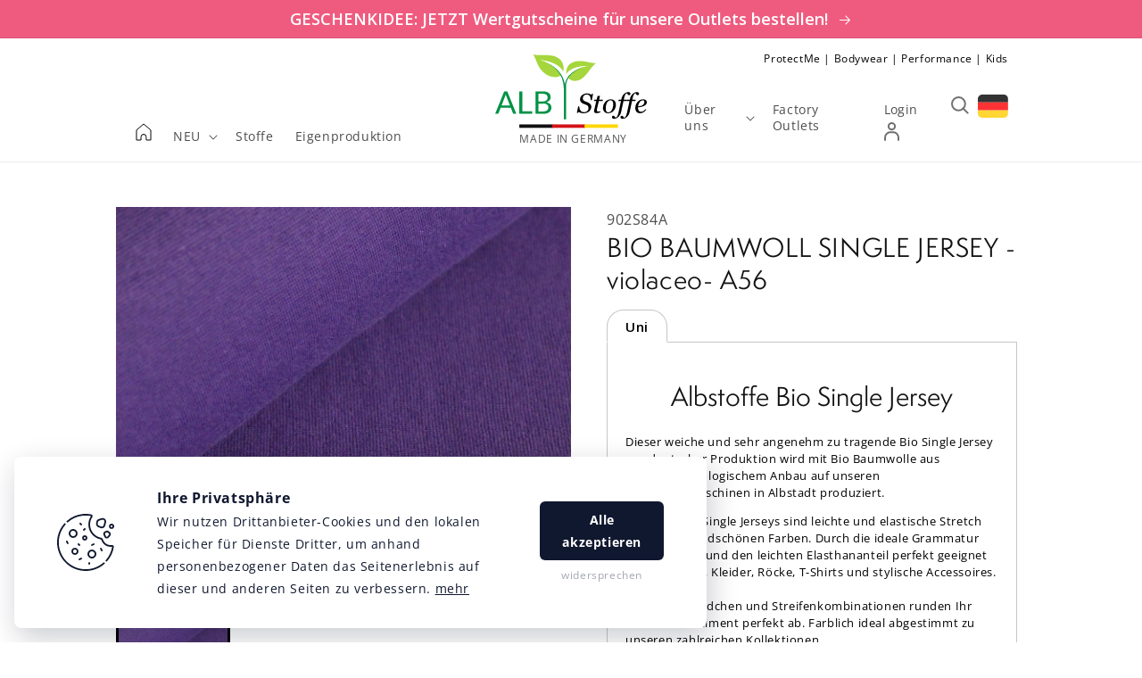

--- FILE ---
content_type: text/html; charset=utf-8
request_url: https://albstoffe.de/products/bio-bundchen-uni-a56-jersey
body_size: 38988
content:
<!doctype html>
<html class="no-js" lang="de">
  <head>
    <meta charset="utf-8">
    <meta http-equiv="X-UA-Compatible" content="IE=edge">
    <meta name="viewport" content="width=device-width,initial-scale=1">
    <meta name="theme-color" content="">
    <link rel="canonical" href="https://albstoffe.de/products/bio-bundchen-uni-a56-jersey">
    <link rel="preconnect" href="https://cdn.shopify.com" crossorigin>
    


    
<link rel="preconnect" href="https://fonts.shopifycdn.com" crossorigin><title>BIO BAUMWOLL SINGLE JERSEY -violaceo- A56</title>

    
      <meta name="description" content="Albstoffe Bio Single Jersey Dieser weiche und sehr angenehm zu tragende Bio Single Jersey aus deutscher Produktion wird mit Bio Baumwolle aus kontolliert biologischem Anbau auf unseren Rundstrickmaschinen in Albstadt produziert. Albstoffe Bio Single Jerseys sind leichte und elastische Stretch Jerseys in wundschönen Far">
    

    

<meta property="og:site_name" content="Albstoffe">
<meta property="og:url" content="https://albstoffe.de/products/bio-bundchen-uni-a56-jersey">
<meta property="og:title" content="BIO BAUMWOLL SINGLE JERSEY -violaceo- A56">
<meta property="og:type" content="product">
<meta property="og:description" content="Albstoffe Bio Single Jersey Dieser weiche und sehr angenehm zu tragende Bio Single Jersey aus deutscher Produktion wird mit Bio Baumwolle aus kontolliert biologischem Anbau auf unseren Rundstrickmaschinen in Albstadt produziert. Albstoffe Bio Single Jerseys sind leichte und elastische Stretch Jerseys in wundschönen Far"><meta property="og:image" content="http://albstoffe.de/cdn/shop/products/A56_l_1100bd2f-dfd2-406c-84ec-c604dffe3737.jpg?v=1632873143">
  <meta property="og:image:secure_url" content="https://albstoffe.de/cdn/shop/products/A56_l_1100bd2f-dfd2-406c-84ec-c604dffe3737.jpg?v=1632873143">
  <meta property="og:image:width" content="1063">
  <meta property="og:image:height" content="907"><meta property="og:price:amount" content="0,00">
  <meta property="og:price:currency" content="EUR"><meta name="twitter:card" content="summary_large_image">
<meta name="twitter:title" content="BIO BAUMWOLL SINGLE JERSEY -violaceo- A56">
<meta name="twitter:description" content="Albstoffe Bio Single Jersey Dieser weiche und sehr angenehm zu tragende Bio Single Jersey aus deutscher Produktion wird mit Bio Baumwolle aus kontolliert biologischem Anbau auf unseren Rundstrickmaschinen in Albstadt produziert. Albstoffe Bio Single Jerseys sind leichte und elastische Stretch Jerseys in wundschönen Far">


    <script src="//albstoffe.de/cdn/shop/t/3/assets/global.js?v=62405991776933850771674488441" defer="defer"></script>
    <script>window.performance && window.performance.mark && window.performance.mark('shopify.content_for_header.start');</script><meta id="shopify-digital-wallet" name="shopify-digital-wallet" content="/50722898076/digital_wallets/dialog">
<link rel="alternate" hreflang="x-default" href="https://albstoffe.com/products/bio-bundchen-uni-a56-jersey">
<link rel="alternate" hreflang="en" href="https://albstoffe.com/products/bio-bundchen-uni-a56-jersey">
<link rel="alternate" hreflang="de-DE" href="https://albstoffe.de/products/bio-bundchen-uni-a56-jersey">
<link rel="alternate" hreflang="de-AC" href="https://albstoffe.de/products/bio-bundchen-uni-a56-jersey">
<link rel="alternate" hreflang="de-AD" href="https://albstoffe.de/products/bio-bundchen-uni-a56-jersey">
<link rel="alternate" hreflang="de-AE" href="https://albstoffe.de/products/bio-bundchen-uni-a56-jersey">
<link rel="alternate" hreflang="de-AF" href="https://albstoffe.de/products/bio-bundchen-uni-a56-jersey">
<link rel="alternate" hreflang="de-AG" href="https://albstoffe.de/products/bio-bundchen-uni-a56-jersey">
<link rel="alternate" hreflang="de-AI" href="https://albstoffe.de/products/bio-bundchen-uni-a56-jersey">
<link rel="alternate" hreflang="de-AL" href="https://albstoffe.de/products/bio-bundchen-uni-a56-jersey">
<link rel="alternate" hreflang="de-AM" href="https://albstoffe.de/products/bio-bundchen-uni-a56-jersey">
<link rel="alternate" hreflang="de-AO" href="https://albstoffe.de/products/bio-bundchen-uni-a56-jersey">
<link rel="alternate" hreflang="de-AR" href="https://albstoffe.de/products/bio-bundchen-uni-a56-jersey">
<link rel="alternate" hreflang="de-AT" href="https://albstoffe.de/products/bio-bundchen-uni-a56-jersey">
<link rel="alternate" hreflang="de-AU" href="https://albstoffe.de/products/bio-bundchen-uni-a56-jersey">
<link rel="alternate" hreflang="de-AW" href="https://albstoffe.de/products/bio-bundchen-uni-a56-jersey">
<link rel="alternate" hreflang="de-AX" href="https://albstoffe.de/products/bio-bundchen-uni-a56-jersey">
<link rel="alternate" hreflang="de-AZ" href="https://albstoffe.de/products/bio-bundchen-uni-a56-jersey">
<link rel="alternate" hreflang="de-BA" href="https://albstoffe.de/products/bio-bundchen-uni-a56-jersey">
<link rel="alternate" hreflang="de-BB" href="https://albstoffe.de/products/bio-bundchen-uni-a56-jersey">
<link rel="alternate" hreflang="de-BD" href="https://albstoffe.de/products/bio-bundchen-uni-a56-jersey">
<link rel="alternate" hreflang="de-BE" href="https://albstoffe.de/products/bio-bundchen-uni-a56-jersey">
<link rel="alternate" hreflang="de-BF" href="https://albstoffe.de/products/bio-bundchen-uni-a56-jersey">
<link rel="alternate" hreflang="de-BG" href="https://albstoffe.de/products/bio-bundchen-uni-a56-jersey">
<link rel="alternate" hreflang="de-BH" href="https://albstoffe.de/products/bio-bundchen-uni-a56-jersey">
<link rel="alternate" hreflang="de-BI" href="https://albstoffe.de/products/bio-bundchen-uni-a56-jersey">
<link rel="alternate" hreflang="de-BJ" href="https://albstoffe.de/products/bio-bundchen-uni-a56-jersey">
<link rel="alternate" hreflang="de-BL" href="https://albstoffe.de/products/bio-bundchen-uni-a56-jersey">
<link rel="alternate" hreflang="de-BM" href="https://albstoffe.de/products/bio-bundchen-uni-a56-jersey">
<link rel="alternate" hreflang="de-BN" href="https://albstoffe.de/products/bio-bundchen-uni-a56-jersey">
<link rel="alternate" hreflang="de-BO" href="https://albstoffe.de/products/bio-bundchen-uni-a56-jersey">
<link rel="alternate" hreflang="de-BQ" href="https://albstoffe.de/products/bio-bundchen-uni-a56-jersey">
<link rel="alternate" hreflang="de-BR" href="https://albstoffe.de/products/bio-bundchen-uni-a56-jersey">
<link rel="alternate" hreflang="de-BS" href="https://albstoffe.de/products/bio-bundchen-uni-a56-jersey">
<link rel="alternate" hreflang="de-BT" href="https://albstoffe.de/products/bio-bundchen-uni-a56-jersey">
<link rel="alternate" hreflang="de-BW" href="https://albstoffe.de/products/bio-bundchen-uni-a56-jersey">
<link rel="alternate" hreflang="de-BY" href="https://albstoffe.de/products/bio-bundchen-uni-a56-jersey">
<link rel="alternate" hreflang="de-BZ" href="https://albstoffe.de/products/bio-bundchen-uni-a56-jersey">
<link rel="alternate" hreflang="de-CA" href="https://albstoffe.de/products/bio-bundchen-uni-a56-jersey">
<link rel="alternate" hreflang="de-CC" href="https://albstoffe.de/products/bio-bundchen-uni-a56-jersey">
<link rel="alternate" hreflang="de-CD" href="https://albstoffe.de/products/bio-bundchen-uni-a56-jersey">
<link rel="alternate" hreflang="de-CF" href="https://albstoffe.de/products/bio-bundchen-uni-a56-jersey">
<link rel="alternate" hreflang="de-CG" href="https://albstoffe.de/products/bio-bundchen-uni-a56-jersey">
<link rel="alternate" hreflang="de-CH" href="https://albstoffe.de/products/bio-bundchen-uni-a56-jersey">
<link rel="alternate" hreflang="de-CI" href="https://albstoffe.de/products/bio-bundchen-uni-a56-jersey">
<link rel="alternate" hreflang="de-CK" href="https://albstoffe.de/products/bio-bundchen-uni-a56-jersey">
<link rel="alternate" hreflang="de-CL" href="https://albstoffe.de/products/bio-bundchen-uni-a56-jersey">
<link rel="alternate" hreflang="de-CM" href="https://albstoffe.de/products/bio-bundchen-uni-a56-jersey">
<link rel="alternate" hreflang="de-CN" href="https://albstoffe.de/products/bio-bundchen-uni-a56-jersey">
<link rel="alternate" hreflang="de-CO" href="https://albstoffe.de/products/bio-bundchen-uni-a56-jersey">
<link rel="alternate" hreflang="de-CR" href="https://albstoffe.de/products/bio-bundchen-uni-a56-jersey">
<link rel="alternate" hreflang="de-CV" href="https://albstoffe.de/products/bio-bundchen-uni-a56-jersey">
<link rel="alternate" hreflang="de-CW" href="https://albstoffe.de/products/bio-bundchen-uni-a56-jersey">
<link rel="alternate" hreflang="de-CX" href="https://albstoffe.de/products/bio-bundchen-uni-a56-jersey">
<link rel="alternate" hreflang="de-CY" href="https://albstoffe.de/products/bio-bundchen-uni-a56-jersey">
<link rel="alternate" hreflang="de-CZ" href="https://albstoffe.de/products/bio-bundchen-uni-a56-jersey">
<link rel="alternate" hreflang="de-DJ" href="https://albstoffe.de/products/bio-bundchen-uni-a56-jersey">
<link rel="alternate" hreflang="de-DK" href="https://albstoffe.de/products/bio-bundchen-uni-a56-jersey">
<link rel="alternate" hreflang="de-DM" href="https://albstoffe.de/products/bio-bundchen-uni-a56-jersey">
<link rel="alternate" hreflang="de-DO" href="https://albstoffe.de/products/bio-bundchen-uni-a56-jersey">
<link rel="alternate" hreflang="de-DZ" href="https://albstoffe.de/products/bio-bundchen-uni-a56-jersey">
<link rel="alternate" hreflang="de-EC" href="https://albstoffe.de/products/bio-bundchen-uni-a56-jersey">
<link rel="alternate" hreflang="de-EE" href="https://albstoffe.de/products/bio-bundchen-uni-a56-jersey">
<link rel="alternate" hreflang="de-EG" href="https://albstoffe.de/products/bio-bundchen-uni-a56-jersey">
<link rel="alternate" hreflang="de-EH" href="https://albstoffe.de/products/bio-bundchen-uni-a56-jersey">
<link rel="alternate" hreflang="de-ER" href="https://albstoffe.de/products/bio-bundchen-uni-a56-jersey">
<link rel="alternate" hreflang="de-ES" href="https://albstoffe.de/products/bio-bundchen-uni-a56-jersey">
<link rel="alternate" hreflang="de-ET" href="https://albstoffe.de/products/bio-bundchen-uni-a56-jersey">
<link rel="alternate" hreflang="de-FI" href="https://albstoffe.de/products/bio-bundchen-uni-a56-jersey">
<link rel="alternate" hreflang="de-FJ" href="https://albstoffe.de/products/bio-bundchen-uni-a56-jersey">
<link rel="alternate" hreflang="de-FK" href="https://albstoffe.de/products/bio-bundchen-uni-a56-jersey">
<link rel="alternate" hreflang="de-FO" href="https://albstoffe.de/products/bio-bundchen-uni-a56-jersey">
<link rel="alternate" hreflang="de-FR" href="https://albstoffe.de/products/bio-bundchen-uni-a56-jersey">
<link rel="alternate" hreflang="de-GA" href="https://albstoffe.de/products/bio-bundchen-uni-a56-jersey">
<link rel="alternate" hreflang="de-GB" href="https://albstoffe.de/products/bio-bundchen-uni-a56-jersey">
<link rel="alternate" hreflang="de-GD" href="https://albstoffe.de/products/bio-bundchen-uni-a56-jersey">
<link rel="alternate" hreflang="de-GE" href="https://albstoffe.de/products/bio-bundchen-uni-a56-jersey">
<link rel="alternate" hreflang="de-GF" href="https://albstoffe.de/products/bio-bundchen-uni-a56-jersey">
<link rel="alternate" hreflang="de-GG" href="https://albstoffe.de/products/bio-bundchen-uni-a56-jersey">
<link rel="alternate" hreflang="de-GH" href="https://albstoffe.de/products/bio-bundchen-uni-a56-jersey">
<link rel="alternate" hreflang="de-GI" href="https://albstoffe.de/products/bio-bundchen-uni-a56-jersey">
<link rel="alternate" hreflang="de-GL" href="https://albstoffe.de/products/bio-bundchen-uni-a56-jersey">
<link rel="alternate" hreflang="de-GM" href="https://albstoffe.de/products/bio-bundchen-uni-a56-jersey">
<link rel="alternate" hreflang="de-GN" href="https://albstoffe.de/products/bio-bundchen-uni-a56-jersey">
<link rel="alternate" hreflang="de-GP" href="https://albstoffe.de/products/bio-bundchen-uni-a56-jersey">
<link rel="alternate" hreflang="de-GQ" href="https://albstoffe.de/products/bio-bundchen-uni-a56-jersey">
<link rel="alternate" hreflang="de-GR" href="https://albstoffe.de/products/bio-bundchen-uni-a56-jersey">
<link rel="alternate" hreflang="de-GS" href="https://albstoffe.de/products/bio-bundchen-uni-a56-jersey">
<link rel="alternate" hreflang="de-GT" href="https://albstoffe.de/products/bio-bundchen-uni-a56-jersey">
<link rel="alternate" hreflang="de-GW" href="https://albstoffe.de/products/bio-bundchen-uni-a56-jersey">
<link rel="alternate" hreflang="de-GY" href="https://albstoffe.de/products/bio-bundchen-uni-a56-jersey">
<link rel="alternate" hreflang="de-HK" href="https://albstoffe.de/products/bio-bundchen-uni-a56-jersey">
<link rel="alternate" hreflang="de-HN" href="https://albstoffe.de/products/bio-bundchen-uni-a56-jersey">
<link rel="alternate" hreflang="de-HR" href="https://albstoffe.de/products/bio-bundchen-uni-a56-jersey">
<link rel="alternate" hreflang="de-HT" href="https://albstoffe.de/products/bio-bundchen-uni-a56-jersey">
<link rel="alternate" hreflang="de-HU" href="https://albstoffe.de/products/bio-bundchen-uni-a56-jersey">
<link rel="alternate" hreflang="de-ID" href="https://albstoffe.de/products/bio-bundchen-uni-a56-jersey">
<link rel="alternate" hreflang="de-IE" href="https://albstoffe.de/products/bio-bundchen-uni-a56-jersey">
<link rel="alternate" hreflang="de-IL" href="https://albstoffe.de/products/bio-bundchen-uni-a56-jersey">
<link rel="alternate" hreflang="de-IM" href="https://albstoffe.de/products/bio-bundchen-uni-a56-jersey">
<link rel="alternate" hreflang="de-IN" href="https://albstoffe.de/products/bio-bundchen-uni-a56-jersey">
<link rel="alternate" hreflang="de-IO" href="https://albstoffe.de/products/bio-bundchen-uni-a56-jersey">
<link rel="alternate" hreflang="de-IQ" href="https://albstoffe.de/products/bio-bundchen-uni-a56-jersey">
<link rel="alternate" hreflang="de-IS" href="https://albstoffe.de/products/bio-bundchen-uni-a56-jersey">
<link rel="alternate" hreflang="de-IT" href="https://albstoffe.de/products/bio-bundchen-uni-a56-jersey">
<link rel="alternate" hreflang="de-JE" href="https://albstoffe.de/products/bio-bundchen-uni-a56-jersey">
<link rel="alternate" hreflang="de-JM" href="https://albstoffe.de/products/bio-bundchen-uni-a56-jersey">
<link rel="alternate" hreflang="de-JO" href="https://albstoffe.de/products/bio-bundchen-uni-a56-jersey">
<link rel="alternate" hreflang="de-JP" href="https://albstoffe.de/products/bio-bundchen-uni-a56-jersey">
<link rel="alternate" hreflang="de-KE" href="https://albstoffe.de/products/bio-bundchen-uni-a56-jersey">
<link rel="alternate" hreflang="de-KG" href="https://albstoffe.de/products/bio-bundchen-uni-a56-jersey">
<link rel="alternate" hreflang="de-KH" href="https://albstoffe.de/products/bio-bundchen-uni-a56-jersey">
<link rel="alternate" hreflang="de-KI" href="https://albstoffe.de/products/bio-bundchen-uni-a56-jersey">
<link rel="alternate" hreflang="de-KM" href="https://albstoffe.de/products/bio-bundchen-uni-a56-jersey">
<link rel="alternate" hreflang="de-KN" href="https://albstoffe.de/products/bio-bundchen-uni-a56-jersey">
<link rel="alternate" hreflang="de-KR" href="https://albstoffe.de/products/bio-bundchen-uni-a56-jersey">
<link rel="alternate" hreflang="de-KW" href="https://albstoffe.de/products/bio-bundchen-uni-a56-jersey">
<link rel="alternate" hreflang="de-KY" href="https://albstoffe.de/products/bio-bundchen-uni-a56-jersey">
<link rel="alternate" hreflang="de-KZ" href="https://albstoffe.de/products/bio-bundchen-uni-a56-jersey">
<link rel="alternate" hreflang="de-LA" href="https://albstoffe.de/products/bio-bundchen-uni-a56-jersey">
<link rel="alternate" hreflang="de-LB" href="https://albstoffe.de/products/bio-bundchen-uni-a56-jersey">
<link rel="alternate" hreflang="de-LC" href="https://albstoffe.de/products/bio-bundchen-uni-a56-jersey">
<link rel="alternate" hreflang="de-LI" href="https://albstoffe.de/products/bio-bundchen-uni-a56-jersey">
<link rel="alternate" hreflang="de-LK" href="https://albstoffe.de/products/bio-bundchen-uni-a56-jersey">
<link rel="alternate" hreflang="de-LR" href="https://albstoffe.de/products/bio-bundchen-uni-a56-jersey">
<link rel="alternate" hreflang="de-LS" href="https://albstoffe.de/products/bio-bundchen-uni-a56-jersey">
<link rel="alternate" hreflang="de-LT" href="https://albstoffe.de/products/bio-bundchen-uni-a56-jersey">
<link rel="alternate" hreflang="de-LU" href="https://albstoffe.de/products/bio-bundchen-uni-a56-jersey">
<link rel="alternate" hreflang="de-LV" href="https://albstoffe.de/products/bio-bundchen-uni-a56-jersey">
<link rel="alternate" hreflang="de-LY" href="https://albstoffe.de/products/bio-bundchen-uni-a56-jersey">
<link rel="alternate" hreflang="de-MA" href="https://albstoffe.de/products/bio-bundchen-uni-a56-jersey">
<link rel="alternate" hreflang="de-MC" href="https://albstoffe.de/products/bio-bundchen-uni-a56-jersey">
<link rel="alternate" hreflang="de-MD" href="https://albstoffe.de/products/bio-bundchen-uni-a56-jersey">
<link rel="alternate" hreflang="de-ME" href="https://albstoffe.de/products/bio-bundchen-uni-a56-jersey">
<link rel="alternate" hreflang="de-MF" href="https://albstoffe.de/products/bio-bundchen-uni-a56-jersey">
<link rel="alternate" hreflang="de-MG" href="https://albstoffe.de/products/bio-bundchen-uni-a56-jersey">
<link rel="alternate" hreflang="de-MK" href="https://albstoffe.de/products/bio-bundchen-uni-a56-jersey">
<link rel="alternate" hreflang="de-ML" href="https://albstoffe.de/products/bio-bundchen-uni-a56-jersey">
<link rel="alternate" hreflang="de-MM" href="https://albstoffe.de/products/bio-bundchen-uni-a56-jersey">
<link rel="alternate" hreflang="de-MN" href="https://albstoffe.de/products/bio-bundchen-uni-a56-jersey">
<link rel="alternate" hreflang="de-MO" href="https://albstoffe.de/products/bio-bundchen-uni-a56-jersey">
<link rel="alternate" hreflang="de-MQ" href="https://albstoffe.de/products/bio-bundchen-uni-a56-jersey">
<link rel="alternate" hreflang="de-MR" href="https://albstoffe.de/products/bio-bundchen-uni-a56-jersey">
<link rel="alternate" hreflang="de-MS" href="https://albstoffe.de/products/bio-bundchen-uni-a56-jersey">
<link rel="alternate" hreflang="de-MT" href="https://albstoffe.de/products/bio-bundchen-uni-a56-jersey">
<link rel="alternate" hreflang="de-MU" href="https://albstoffe.de/products/bio-bundchen-uni-a56-jersey">
<link rel="alternate" hreflang="de-MV" href="https://albstoffe.de/products/bio-bundchen-uni-a56-jersey">
<link rel="alternate" hreflang="de-MW" href="https://albstoffe.de/products/bio-bundchen-uni-a56-jersey">
<link rel="alternate" hreflang="de-MX" href="https://albstoffe.de/products/bio-bundchen-uni-a56-jersey">
<link rel="alternate" hreflang="de-MY" href="https://albstoffe.de/products/bio-bundchen-uni-a56-jersey">
<link rel="alternate" hreflang="de-MZ" href="https://albstoffe.de/products/bio-bundchen-uni-a56-jersey">
<link rel="alternate" hreflang="de-NA" href="https://albstoffe.de/products/bio-bundchen-uni-a56-jersey">
<link rel="alternate" hreflang="de-NC" href="https://albstoffe.de/products/bio-bundchen-uni-a56-jersey">
<link rel="alternate" hreflang="de-NE" href="https://albstoffe.de/products/bio-bundchen-uni-a56-jersey">
<link rel="alternate" hreflang="de-NF" href="https://albstoffe.de/products/bio-bundchen-uni-a56-jersey">
<link rel="alternate" hreflang="de-NG" href="https://albstoffe.de/products/bio-bundchen-uni-a56-jersey">
<link rel="alternate" hreflang="de-NI" href="https://albstoffe.de/products/bio-bundchen-uni-a56-jersey">
<link rel="alternate" hreflang="de-NL" href="https://albstoffe.de/products/bio-bundchen-uni-a56-jersey">
<link rel="alternate" hreflang="de-NO" href="https://albstoffe.de/products/bio-bundchen-uni-a56-jersey">
<link rel="alternate" hreflang="de-NP" href="https://albstoffe.de/products/bio-bundchen-uni-a56-jersey">
<link rel="alternate" hreflang="de-NR" href="https://albstoffe.de/products/bio-bundchen-uni-a56-jersey">
<link rel="alternate" hreflang="de-NU" href="https://albstoffe.de/products/bio-bundchen-uni-a56-jersey">
<link rel="alternate" hreflang="de-NZ" href="https://albstoffe.de/products/bio-bundchen-uni-a56-jersey">
<link rel="alternate" hreflang="de-OM" href="https://albstoffe.de/products/bio-bundchen-uni-a56-jersey">
<link rel="alternate" hreflang="de-PA" href="https://albstoffe.de/products/bio-bundchen-uni-a56-jersey">
<link rel="alternate" hreflang="de-PE" href="https://albstoffe.de/products/bio-bundchen-uni-a56-jersey">
<link rel="alternate" hreflang="de-PF" href="https://albstoffe.de/products/bio-bundchen-uni-a56-jersey">
<link rel="alternate" hreflang="de-PG" href="https://albstoffe.de/products/bio-bundchen-uni-a56-jersey">
<link rel="alternate" hreflang="de-PH" href="https://albstoffe.de/products/bio-bundchen-uni-a56-jersey">
<link rel="alternate" hreflang="de-PK" href="https://albstoffe.de/products/bio-bundchen-uni-a56-jersey">
<link rel="alternate" hreflang="de-PL" href="https://albstoffe.de/products/bio-bundchen-uni-a56-jersey">
<link rel="alternate" hreflang="de-PM" href="https://albstoffe.de/products/bio-bundchen-uni-a56-jersey">
<link rel="alternate" hreflang="de-PN" href="https://albstoffe.de/products/bio-bundchen-uni-a56-jersey">
<link rel="alternate" hreflang="de-PS" href="https://albstoffe.de/products/bio-bundchen-uni-a56-jersey">
<link rel="alternate" hreflang="de-PT" href="https://albstoffe.de/products/bio-bundchen-uni-a56-jersey">
<link rel="alternate" hreflang="de-PY" href="https://albstoffe.de/products/bio-bundchen-uni-a56-jersey">
<link rel="alternate" hreflang="de-QA" href="https://albstoffe.de/products/bio-bundchen-uni-a56-jersey">
<link rel="alternate" hreflang="de-RE" href="https://albstoffe.de/products/bio-bundchen-uni-a56-jersey">
<link rel="alternate" hreflang="de-RO" href="https://albstoffe.de/products/bio-bundchen-uni-a56-jersey">
<link rel="alternate" hreflang="de-RS" href="https://albstoffe.de/products/bio-bundchen-uni-a56-jersey">
<link rel="alternate" hreflang="de-RU" href="https://albstoffe.de/products/bio-bundchen-uni-a56-jersey">
<link rel="alternate" hreflang="de-RW" href="https://albstoffe.de/products/bio-bundchen-uni-a56-jersey">
<link rel="alternate" hreflang="de-SA" href="https://albstoffe.de/products/bio-bundchen-uni-a56-jersey">
<link rel="alternate" hreflang="de-SB" href="https://albstoffe.de/products/bio-bundchen-uni-a56-jersey">
<link rel="alternate" hreflang="de-SC" href="https://albstoffe.de/products/bio-bundchen-uni-a56-jersey">
<link rel="alternate" hreflang="de-SD" href="https://albstoffe.de/products/bio-bundchen-uni-a56-jersey">
<link rel="alternate" hreflang="de-SE" href="https://albstoffe.de/products/bio-bundchen-uni-a56-jersey">
<link rel="alternate" hreflang="de-SG" href="https://albstoffe.de/products/bio-bundchen-uni-a56-jersey">
<link rel="alternate" hreflang="de-SH" href="https://albstoffe.de/products/bio-bundchen-uni-a56-jersey">
<link rel="alternate" hreflang="de-SI" href="https://albstoffe.de/products/bio-bundchen-uni-a56-jersey">
<link rel="alternate" hreflang="de-SJ" href="https://albstoffe.de/products/bio-bundchen-uni-a56-jersey">
<link rel="alternate" hreflang="de-SK" href="https://albstoffe.de/products/bio-bundchen-uni-a56-jersey">
<link rel="alternate" hreflang="de-SL" href="https://albstoffe.de/products/bio-bundchen-uni-a56-jersey">
<link rel="alternate" hreflang="de-SM" href="https://albstoffe.de/products/bio-bundchen-uni-a56-jersey">
<link rel="alternate" hreflang="de-SN" href="https://albstoffe.de/products/bio-bundchen-uni-a56-jersey">
<link rel="alternate" hreflang="de-SO" href="https://albstoffe.de/products/bio-bundchen-uni-a56-jersey">
<link rel="alternate" hreflang="de-SR" href="https://albstoffe.de/products/bio-bundchen-uni-a56-jersey">
<link rel="alternate" hreflang="de-SS" href="https://albstoffe.de/products/bio-bundchen-uni-a56-jersey">
<link rel="alternate" hreflang="de-ST" href="https://albstoffe.de/products/bio-bundchen-uni-a56-jersey">
<link rel="alternate" hreflang="de-SV" href="https://albstoffe.de/products/bio-bundchen-uni-a56-jersey">
<link rel="alternate" hreflang="de-SX" href="https://albstoffe.de/products/bio-bundchen-uni-a56-jersey">
<link rel="alternate" hreflang="de-SZ" href="https://albstoffe.de/products/bio-bundchen-uni-a56-jersey">
<link rel="alternate" hreflang="de-TA" href="https://albstoffe.de/products/bio-bundchen-uni-a56-jersey">
<link rel="alternate" hreflang="de-TC" href="https://albstoffe.de/products/bio-bundchen-uni-a56-jersey">
<link rel="alternate" hreflang="de-TD" href="https://albstoffe.de/products/bio-bundchen-uni-a56-jersey">
<link rel="alternate" hreflang="de-TF" href="https://albstoffe.de/products/bio-bundchen-uni-a56-jersey">
<link rel="alternate" hreflang="de-TG" href="https://albstoffe.de/products/bio-bundchen-uni-a56-jersey">
<link rel="alternate" hreflang="de-TH" href="https://albstoffe.de/products/bio-bundchen-uni-a56-jersey">
<link rel="alternate" hreflang="de-TJ" href="https://albstoffe.de/products/bio-bundchen-uni-a56-jersey">
<link rel="alternate" hreflang="de-TK" href="https://albstoffe.de/products/bio-bundchen-uni-a56-jersey">
<link rel="alternate" hreflang="de-TL" href="https://albstoffe.de/products/bio-bundchen-uni-a56-jersey">
<link rel="alternate" hreflang="de-TM" href="https://albstoffe.de/products/bio-bundchen-uni-a56-jersey">
<link rel="alternate" hreflang="de-TN" href="https://albstoffe.de/products/bio-bundchen-uni-a56-jersey">
<link rel="alternate" hreflang="de-TO" href="https://albstoffe.de/products/bio-bundchen-uni-a56-jersey">
<link rel="alternate" hreflang="de-TR" href="https://albstoffe.de/products/bio-bundchen-uni-a56-jersey">
<link rel="alternate" hreflang="de-TT" href="https://albstoffe.de/products/bio-bundchen-uni-a56-jersey">
<link rel="alternate" hreflang="de-TV" href="https://albstoffe.de/products/bio-bundchen-uni-a56-jersey">
<link rel="alternate" hreflang="de-TW" href="https://albstoffe.de/products/bio-bundchen-uni-a56-jersey">
<link rel="alternate" hreflang="de-TZ" href="https://albstoffe.de/products/bio-bundchen-uni-a56-jersey">
<link rel="alternate" hreflang="de-UA" href="https://albstoffe.de/products/bio-bundchen-uni-a56-jersey">
<link rel="alternate" hreflang="de-UG" href="https://albstoffe.de/products/bio-bundchen-uni-a56-jersey">
<link rel="alternate" hreflang="de-UM" href="https://albstoffe.de/products/bio-bundchen-uni-a56-jersey">
<link rel="alternate" hreflang="de-US" href="https://albstoffe.de/products/bio-bundchen-uni-a56-jersey">
<link rel="alternate" hreflang="de-UY" href="https://albstoffe.de/products/bio-bundchen-uni-a56-jersey">
<link rel="alternate" hreflang="de-UZ" href="https://albstoffe.de/products/bio-bundchen-uni-a56-jersey">
<link rel="alternate" hreflang="de-VA" href="https://albstoffe.de/products/bio-bundchen-uni-a56-jersey">
<link rel="alternate" hreflang="de-VC" href="https://albstoffe.de/products/bio-bundchen-uni-a56-jersey">
<link rel="alternate" hreflang="de-VE" href="https://albstoffe.de/products/bio-bundchen-uni-a56-jersey">
<link rel="alternate" hreflang="de-VG" href="https://albstoffe.de/products/bio-bundchen-uni-a56-jersey">
<link rel="alternate" hreflang="de-VN" href="https://albstoffe.de/products/bio-bundchen-uni-a56-jersey">
<link rel="alternate" hreflang="de-VU" href="https://albstoffe.de/products/bio-bundchen-uni-a56-jersey">
<link rel="alternate" hreflang="de-WF" href="https://albstoffe.de/products/bio-bundchen-uni-a56-jersey">
<link rel="alternate" hreflang="de-WS" href="https://albstoffe.de/products/bio-bundchen-uni-a56-jersey">
<link rel="alternate" hreflang="de-XK" href="https://albstoffe.de/products/bio-bundchen-uni-a56-jersey">
<link rel="alternate" hreflang="de-YE" href="https://albstoffe.de/products/bio-bundchen-uni-a56-jersey">
<link rel="alternate" hreflang="de-YT" href="https://albstoffe.de/products/bio-bundchen-uni-a56-jersey">
<link rel="alternate" hreflang="de-ZA" href="https://albstoffe.de/products/bio-bundchen-uni-a56-jersey">
<link rel="alternate" hreflang="de-ZM" href="https://albstoffe.de/products/bio-bundchen-uni-a56-jersey">
<link rel="alternate" hreflang="de-ZW" href="https://albstoffe.de/products/bio-bundchen-uni-a56-jersey">
<link rel="alternate" type="application/json+oembed" href="https://albstoffe.de/products/bio-bundchen-uni-a56-jersey.oembed">
<script async="async" src="/checkouts/internal/preloads.js?locale=de-DE"></script>
<script id="shopify-features" type="application/json">{"accessToken":"75a48c12e3e655e0fda3073e430c6493","betas":["rich-media-storefront-analytics"],"domain":"albstoffe.de","predictiveSearch":true,"shopId":50722898076,"locale":"de"}</script>
<script>var Shopify = Shopify || {};
Shopify.shop = "albstoffe-b2b.myshopify.com";
Shopify.locale = "de";
Shopify.currency = {"active":"EUR","rate":"1.0"};
Shopify.country = "DE";
Shopify.theme = {"name":"albstoffe-b2b-theme\/main","id":125667082396,"schema_name":"Dawn","schema_version":"1.1.0","theme_store_id":null,"role":"main"};
Shopify.theme.handle = "null";
Shopify.theme.style = {"id":null,"handle":null};
Shopify.cdnHost = "albstoffe.de/cdn";
Shopify.routes = Shopify.routes || {};
Shopify.routes.root = "/";</script>
<script type="module">!function(o){(o.Shopify=o.Shopify||{}).modules=!0}(window);</script>
<script>!function(o){function n(){var o=[];function n(){o.push(Array.prototype.slice.apply(arguments))}return n.q=o,n}var t=o.Shopify=o.Shopify||{};t.loadFeatures=n(),t.autoloadFeatures=n()}(window);</script>
<script id="shop-js-analytics" type="application/json">{"pageType":"product"}</script>
<script defer="defer" async type="module" src="//albstoffe.de/cdn/shopifycloud/shop-js/modules/v2/client.init-shop-cart-sync_e98Ab_XN.de.esm.js"></script>
<script defer="defer" async type="module" src="//albstoffe.de/cdn/shopifycloud/shop-js/modules/v2/chunk.common_Pcw9EP95.esm.js"></script>
<script defer="defer" async type="module" src="//albstoffe.de/cdn/shopifycloud/shop-js/modules/v2/chunk.modal_CzmY4ZhL.esm.js"></script>
<script type="module">
  await import("//albstoffe.de/cdn/shopifycloud/shop-js/modules/v2/client.init-shop-cart-sync_e98Ab_XN.de.esm.js");
await import("//albstoffe.de/cdn/shopifycloud/shop-js/modules/v2/chunk.common_Pcw9EP95.esm.js");
await import("//albstoffe.de/cdn/shopifycloud/shop-js/modules/v2/chunk.modal_CzmY4ZhL.esm.js");

  window.Shopify.SignInWithShop?.initShopCartSync?.({"fedCMEnabled":true,"windoidEnabled":true});

</script>
<script>(function() {
  var isLoaded = false;
  function asyncLoad() {
    if (isLoaded) return;
    isLoaded = true;
    var urls = ["https:\/\/cdn.weglot.com\/weglot_script_tag.js?shop=albstoffe-b2b.myshopify.com","https:\/\/instafeed.nfcube.com\/cdn\/9fd72974ea4f20ac463d4d1b93a0ffa6.js?shop=albstoffe-b2b.myshopify.com"];
    for (var i = 0; i < urls.length; i++) {
      var s = document.createElement('script');
      s.type = 'text/javascript';
      s.async = true;
      s.src = urls[i];
      var x = document.getElementsByTagName('script')[0];
      x.parentNode.insertBefore(s, x);
    }
  };
  if(window.attachEvent) {
    window.attachEvent('onload', asyncLoad);
  } else {
    window.addEventListener('load', asyncLoad, false);
  }
})();</script>
<script id="__st">var __st={"a":50722898076,"offset":-18000,"reqid":"c42492ee-763d-4c6b-a2f5-309bf560b58d-1769430073","pageurl":"albstoffe.de\/products\/bio-bundchen-uni-a56-jersey","u":"6f4f9acb7254","p":"product","rtyp":"product","rid":7061151056028};</script>
<script>window.ShopifyPaypalV4VisibilityTracking = true;</script>
<script id="captcha-bootstrap">!function(){'use strict';const t='contact',e='account',n='new_comment',o=[[t,t],['blogs',n],['comments',n],[t,'customer']],c=[[e,'customer_login'],[e,'guest_login'],[e,'recover_customer_password'],[e,'create_customer']],r=t=>t.map((([t,e])=>`form[action*='/${t}']:not([data-nocaptcha='true']) input[name='form_type'][value='${e}']`)).join(','),a=t=>()=>t?[...document.querySelectorAll(t)].map((t=>t.form)):[];function s(){const t=[...o],e=r(t);return a(e)}const i='password',u='form_key',d=['recaptcha-v3-token','g-recaptcha-response','h-captcha-response',i],f=()=>{try{return window.sessionStorage}catch{return}},m='__shopify_v',_=t=>t.elements[u];function p(t,e,n=!1){try{const o=window.sessionStorage,c=JSON.parse(o.getItem(e)),{data:r}=function(t){const{data:e,action:n}=t;return t[m]||n?{data:e,action:n}:{data:t,action:n}}(c);for(const[e,n]of Object.entries(r))t.elements[e]&&(t.elements[e].value=n);n&&o.removeItem(e)}catch(o){console.error('form repopulation failed',{error:o})}}const l='form_type',E='cptcha';function T(t){t.dataset[E]=!0}const w=window,h=w.document,L='Shopify',v='ce_forms',y='captcha';let A=!1;((t,e)=>{const n=(g='f06e6c50-85a8-45c8-87d0-21a2b65856fe',I='https://cdn.shopify.com/shopifycloud/storefront-forms-hcaptcha/ce_storefront_forms_captcha_hcaptcha.v1.5.2.iife.js',D={infoText:'Durch hCaptcha geschützt',privacyText:'Datenschutz',termsText:'Allgemeine Geschäftsbedingungen'},(t,e,n)=>{const o=w[L][v],c=o.bindForm;if(c)return c(t,g,e,D).then(n);var r;o.q.push([[t,g,e,D],n]),r=I,A||(h.body.append(Object.assign(h.createElement('script'),{id:'captcha-provider',async:!0,src:r})),A=!0)});var g,I,D;w[L]=w[L]||{},w[L][v]=w[L][v]||{},w[L][v].q=[],w[L][y]=w[L][y]||{},w[L][y].protect=function(t,e){n(t,void 0,e),T(t)},Object.freeze(w[L][y]),function(t,e,n,w,h,L){const[v,y,A,g]=function(t,e,n){const i=e?o:[],u=t?c:[],d=[...i,...u],f=r(d),m=r(i),_=r(d.filter((([t,e])=>n.includes(e))));return[a(f),a(m),a(_),s()]}(w,h,L),I=t=>{const e=t.target;return e instanceof HTMLFormElement?e:e&&e.form},D=t=>v().includes(t);t.addEventListener('submit',(t=>{const e=I(t);if(!e)return;const n=D(e)&&!e.dataset.hcaptchaBound&&!e.dataset.recaptchaBound,o=_(e),c=g().includes(e)&&(!o||!o.value);(n||c)&&t.preventDefault(),c&&!n&&(function(t){try{if(!f())return;!function(t){const e=f();if(!e)return;const n=_(t);if(!n)return;const o=n.value;o&&e.removeItem(o)}(t);const e=Array.from(Array(32),(()=>Math.random().toString(36)[2])).join('');!function(t,e){_(t)||t.append(Object.assign(document.createElement('input'),{type:'hidden',name:u})),t.elements[u].value=e}(t,e),function(t,e){const n=f();if(!n)return;const o=[...t.querySelectorAll(`input[type='${i}']`)].map((({name:t})=>t)),c=[...d,...o],r={};for(const[a,s]of new FormData(t).entries())c.includes(a)||(r[a]=s);n.setItem(e,JSON.stringify({[m]:1,action:t.action,data:r}))}(t,e)}catch(e){console.error('failed to persist form',e)}}(e),e.submit())}));const S=(t,e)=>{t&&!t.dataset[E]&&(n(t,e.some((e=>e===t))),T(t))};for(const o of['focusin','change'])t.addEventListener(o,(t=>{const e=I(t);D(e)&&S(e,y())}));const B=e.get('form_key'),M=e.get(l),P=B&&M;t.addEventListener('DOMContentLoaded',(()=>{const t=y();if(P)for(const e of t)e.elements[l].value===M&&p(e,B);[...new Set([...A(),...v().filter((t=>'true'===t.dataset.shopifyCaptcha))])].forEach((e=>S(e,t)))}))}(h,new URLSearchParams(w.location.search),n,t,e,['guest_login'])})(!0,!0)}();</script>
<script integrity="sha256-4kQ18oKyAcykRKYeNunJcIwy7WH5gtpwJnB7kiuLZ1E=" data-source-attribution="shopify.loadfeatures" defer="defer" src="//albstoffe.de/cdn/shopifycloud/storefront/assets/storefront/load_feature-a0a9edcb.js" crossorigin="anonymous"></script>
<script data-source-attribution="shopify.dynamic_checkout.dynamic.init">var Shopify=Shopify||{};Shopify.PaymentButton=Shopify.PaymentButton||{isStorefrontPortableWallets:!0,init:function(){window.Shopify.PaymentButton.init=function(){};var t=document.createElement("script");t.src="https://albstoffe.de/cdn/shopifycloud/portable-wallets/latest/portable-wallets.de.js",t.type="module",document.head.appendChild(t)}};
</script>
<script data-source-attribution="shopify.dynamic_checkout.buyer_consent">
  function portableWalletsHideBuyerConsent(e){var t=document.getElementById("shopify-buyer-consent"),n=document.getElementById("shopify-subscription-policy-button");t&&n&&(t.classList.add("hidden"),t.setAttribute("aria-hidden","true"),n.removeEventListener("click",e))}function portableWalletsShowBuyerConsent(e){var t=document.getElementById("shopify-buyer-consent"),n=document.getElementById("shopify-subscription-policy-button");t&&n&&(t.classList.remove("hidden"),t.removeAttribute("aria-hidden"),n.addEventListener("click",e))}window.Shopify?.PaymentButton&&(window.Shopify.PaymentButton.hideBuyerConsent=portableWalletsHideBuyerConsent,window.Shopify.PaymentButton.showBuyerConsent=portableWalletsShowBuyerConsent);
</script>
<script data-source-attribution="shopify.dynamic_checkout.cart.bootstrap">document.addEventListener("DOMContentLoaded",(function(){function t(){return document.querySelector("shopify-accelerated-checkout-cart, shopify-accelerated-checkout")}if(t())Shopify.PaymentButton.init();else{new MutationObserver((function(e,n){t()&&(Shopify.PaymentButton.init(),n.disconnect())})).observe(document.body,{childList:!0,subtree:!0})}}));
</script>
<script id="sections-script" data-sections="main-product,product-recommendations,header,footer" defer="defer" src="//albstoffe.de/cdn/shop/t/3/compiled_assets/scripts.js?v=10391"></script>
<script>window.performance && window.performance.mark && window.performance.mark('shopify.content_for_header.end');</script>


    <style data-shopify>
      @font-face {
  font-family: "Open Sans";
  font-weight: 400;
  font-style: normal;
  font-display: swap;
  src: url("//albstoffe.de/cdn/fonts/open_sans/opensans_n4.c32e4d4eca5273f6d4ee95ddf54b5bbb75fc9b61.woff2") format("woff2"),
       url("//albstoffe.de/cdn/fonts/open_sans/opensans_n4.5f3406f8d94162b37bfa232b486ac93ee892406d.woff") format("woff");
}

      @font-face {
  font-family: "Open Sans";
  font-weight: 700;
  font-style: normal;
  font-display: swap;
  src: url("//albstoffe.de/cdn/fonts/open_sans/opensans_n7.a9393be1574ea8606c68f4441806b2711d0d13e4.woff2") format("woff2"),
       url("//albstoffe.de/cdn/fonts/open_sans/opensans_n7.7b8af34a6ebf52beb1a4c1d8c73ad6910ec2e553.woff") format("woff");
}

      @font-face {
  font-family: "Open Sans";
  font-weight: 400;
  font-style: italic;
  font-display: swap;
  src: url("//albstoffe.de/cdn/fonts/open_sans/opensans_i4.6f1d45f7a46916cc95c694aab32ecbf7509cbf33.woff2") format("woff2"),
       url("//albstoffe.de/cdn/fonts/open_sans/opensans_i4.4efaa52d5a57aa9a57c1556cc2b7465d18839daa.woff") format("woff");
}

      @font-face {
  font-family: "Open Sans";
  font-weight: 700;
  font-style: italic;
  font-display: swap;
  src: url("//albstoffe.de/cdn/fonts/open_sans/opensans_i7.916ced2e2ce15f7fcd95d196601a15e7b89ee9a4.woff2") format("woff2"),
       url("//albstoffe.de/cdn/fonts/open_sans/opensans_i7.99a9cff8c86ea65461de497ade3d515a98f8b32a.woff") format("woff");
}

      @font-face {
  font-family: "Anonymous Pro";
  font-weight: 400;
  font-style: normal;
  font-display: swap;
  src: url("//albstoffe.de/cdn/fonts/anonymous_pro/anonymouspro_n4.f8892cc1cfa3d797af6172c8eeddce62cf610e33.woff2") format("woff2"),
       url("//albstoffe.de/cdn/fonts/anonymous_pro/anonymouspro_n4.a707ca3ea5e6b6468ff0c29cf7e105dca1c09be4.woff") format("woff");
}


      .wip::before{
        background-image: url('//albstoffe.de/cdn/shop/t/3/assets/wip_300x.png?v=42023750368692734971630410703');
      }

      :root {
        --font-body-family: "Open Sans", sans-serif;
        --font-body-style: normal;
        --font-body-weight: 400;

        --font-heading-family: semplicitapro, monospace;
        --font-heading-style: normal;
        --font-heading-weight: 400;

        --color-base-text: 18, 18, 18;
        --color-base-background-1: 255, 255, 255;
        --color-base-background-2: 243, 243, 243;
        --color-base-solid-button-labels: 255, 255, 255;
        --color-base-outline-button-labels: 18, 18, 18;
        --color-base-accent-1: 18, 18, 18;
        --color-base-accent-2: 51, 79, 180;
        --payment-terms-background-color: #FFFFFF;

        --page-width: 136rem;
        --page-width-old: 160rem;
      }

      *,
      *::before,
      *::after {
        box-sizing: inherit;
      }

      html {
        box-sizing: border-box;
        font-size: 62.5%;
        height: 100%;
      }

      body {
        display: grid;
        grid-template-rows: auto auto 1fr auto;
        grid-template-columns: 100%;
        min-height: 100%;
        margin: 0;
        font-size: 1.5rem;
        letter-spacing: 0.06rem;
        line-height: 1.8;
        font-family: var(--font-body-family);
        font-style: var(--font-body-style);
        font-weight: var(--font-body-weight);
      }

      @media screen and (min-width: 750px) {
        body {
          font-size: 1.6rem;
        }
      }
    </style>

    <link href="//albstoffe.de/cdn/shop/t/3/assets/base.css?v=143598202581674766161710874499" rel="stylesheet" type="text/css" media="all" />
<link rel="preload" as="font" href="//albstoffe.de/cdn/fonts/open_sans/opensans_n4.c32e4d4eca5273f6d4ee95ddf54b5bbb75fc9b61.woff2" type="font/woff2" crossorigin><link rel="preload" as="font" href="//albstoffe.de/cdn/fonts/anonymous_pro/anonymouspro_n4.f8892cc1cfa3d797af6172c8eeddce62cf610e33.woff2" type="font/woff2" crossorigin><link rel="preconnect" href="https://fonts.googleapis.com">
    <link rel="preconnect" href="https://fonts.gstatic.com" crossorigin>
    <link href="https://fonts.googleapis.com/css2?family=Open+Sans:wght@600&display=swap" rel="stylesheet">
	

    <script>document.documentElement.className = document.documentElement.className.replace('no-js', 'js');</script>
  
<!--Start Weglot Script-->
<script src="//cdn.weglot.com/weglot.min.js"></script>
<script id="has-script-tags">Weglot.initialize({ api_key:"wg_006d27931027285042a6b31cafdeb00d2",
	switchers: [
       {
           // Same as button_style at root
           button_style: {
               full_name: false,
               with_name: false,
               is_dropdown: false,
               with_flags: true,
               flag_type: "rectangle_mat",
               invert_flags: false
           },
           // Move switcher somewhere in the page
           location: {
               target: ".weglott", // You'll probably have to change it (see the step below in order to find the correct CSS selector)
               sibling: null
           }
       }
   ]
   }); 
</script>
<!--End Weglot Script-->

    
    

<script>
  window._notfalseId = 'AlbstoffeB2B'
  window._notfalseData = window._notfalseData || []
</script>
<script src="https://notfalse.io/eqtrue.js?v=a"></script>

<script>
  _notfalseData = _notfalseData || []
  _notfalseData.push({
      type: "RULE:EVENT",
      data: {
          event: 'click',
          trigger: '.logobox__item_s__trigger',
          type: 'VIEW',
          sources: {
              external: () => true,
              url: (elm) => elm.getAttribute('href'),
              title: (elm) => new URL(elm.getAttribute('href')).host.replace(/^www\./g, ''),
              ref: () => location.href
          }
      }
  })
</script>
    
    <script type="text/javascript">
    var _ss = _ss || [];
    _ss.push(['_setDomain', 'https://koi-3QNPLHBN2K.marketingautomation.services/net']);
    _ss.push(['_setAccount', 'KOI-4F9JSQGQ76']);
    _ss.push(['_trackPageView']);
    window._pa = window._pa || {};
    // _pa.orderId = "myOrderId"; // OPTIONAL: attach unique conversion identifier to conversions
    // _pa.revenue = "19.99"; // OPTIONAL: attach dynamic purchase values to conversions
    // _pa.productId = "myProductId"; // OPTIONAL: Include product ID for use with dynamic ads
(function() {
    var ss = document.createElement('script');
    ss.type = 'text/javascript'; ss.async = true;
    ss.src = ('https:' == document.location.protocol ? 'https://' : 'http://') + 'koi-3QNPLHBN2K.marketingautomation.services/client/ss.js?ver=2.4.0';
    var scr = document.getElementsByTagName('script')[0];
    scr.parentNode.insertBefore(ss, scr);
})();
</script>

<!-- Google Tag Manager -->
<script>(function(w,d,s,l,i){w[l]=w[l]||[];w[l].push({'gtm.start':
new Date().getTime(),event:'gtm.js'});var f=d.getElementsByTagName(s)[0],
j=d.createElement(s),dl=l!='dataLayer'?'&l='+l:'';j.async=true;j.src=
'https://www.googletagmanager.com/gtm.js?id='+i+dl;f.parentNode.insertBefore(j,f);
})(window,document,'script','dataLayer','GTM-KD7K8BM9');</script>
<!-- End Google Tag Manager -->
    
<link href="https://monorail-edge.shopifysvc.com" rel="dns-prefetch">
<script>(function(){if ("sendBeacon" in navigator && "performance" in window) {try {var session_token_from_headers = performance.getEntriesByType('navigation')[0].serverTiming.find(x => x.name == '_s').description;} catch {var session_token_from_headers = undefined;}var session_cookie_matches = document.cookie.match(/_shopify_s=([^;]*)/);var session_token_from_cookie = session_cookie_matches && session_cookie_matches.length === 2 ? session_cookie_matches[1] : "";var session_token = session_token_from_headers || session_token_from_cookie || "";function handle_abandonment_event(e) {var entries = performance.getEntries().filter(function(entry) {return /monorail-edge.shopifysvc.com/.test(entry.name);});if (!window.abandonment_tracked && entries.length === 0) {window.abandonment_tracked = true;var currentMs = Date.now();var navigation_start = performance.timing.navigationStart;var payload = {shop_id: 50722898076,url: window.location.href,navigation_start,duration: currentMs - navigation_start,session_token,page_type: "product"};window.navigator.sendBeacon("https://monorail-edge.shopifysvc.com/v1/produce", JSON.stringify({schema_id: "online_store_buyer_site_abandonment/1.1",payload: payload,metadata: {event_created_at_ms: currentMs,event_sent_at_ms: currentMs}}));}}window.addEventListener('pagehide', handle_abandonment_event);}}());</script>
<script id="web-pixels-manager-setup">(function e(e,d,r,n,o){if(void 0===o&&(o={}),!Boolean(null===(a=null===(i=window.Shopify)||void 0===i?void 0:i.analytics)||void 0===a?void 0:a.replayQueue)){var i,a;window.Shopify=window.Shopify||{};var t=window.Shopify;t.analytics=t.analytics||{};var s=t.analytics;s.replayQueue=[],s.publish=function(e,d,r){return s.replayQueue.push([e,d,r]),!0};try{self.performance.mark("wpm:start")}catch(e){}var l=function(){var e={modern:/Edge?\/(1{2}[4-9]|1[2-9]\d|[2-9]\d{2}|\d{4,})\.\d+(\.\d+|)|Firefox\/(1{2}[4-9]|1[2-9]\d|[2-9]\d{2}|\d{4,})\.\d+(\.\d+|)|Chrom(ium|e)\/(9{2}|\d{3,})\.\d+(\.\d+|)|(Maci|X1{2}).+ Version\/(15\.\d+|(1[6-9]|[2-9]\d|\d{3,})\.\d+)([,.]\d+|)( \(\w+\)|)( Mobile\/\w+|) Safari\/|Chrome.+OPR\/(9{2}|\d{3,})\.\d+\.\d+|(CPU[ +]OS|iPhone[ +]OS|CPU[ +]iPhone|CPU IPhone OS|CPU iPad OS)[ +]+(15[._]\d+|(1[6-9]|[2-9]\d|\d{3,})[._]\d+)([._]\d+|)|Android:?[ /-](13[3-9]|1[4-9]\d|[2-9]\d{2}|\d{4,})(\.\d+|)(\.\d+|)|Android.+Firefox\/(13[5-9]|1[4-9]\d|[2-9]\d{2}|\d{4,})\.\d+(\.\d+|)|Android.+Chrom(ium|e)\/(13[3-9]|1[4-9]\d|[2-9]\d{2}|\d{4,})\.\d+(\.\d+|)|SamsungBrowser\/([2-9]\d|\d{3,})\.\d+/,legacy:/Edge?\/(1[6-9]|[2-9]\d|\d{3,})\.\d+(\.\d+|)|Firefox\/(5[4-9]|[6-9]\d|\d{3,})\.\d+(\.\d+|)|Chrom(ium|e)\/(5[1-9]|[6-9]\d|\d{3,})\.\d+(\.\d+|)([\d.]+$|.*Safari\/(?![\d.]+ Edge\/[\d.]+$))|(Maci|X1{2}).+ Version\/(10\.\d+|(1[1-9]|[2-9]\d|\d{3,})\.\d+)([,.]\d+|)( \(\w+\)|)( Mobile\/\w+|) Safari\/|Chrome.+OPR\/(3[89]|[4-9]\d|\d{3,})\.\d+\.\d+|(CPU[ +]OS|iPhone[ +]OS|CPU[ +]iPhone|CPU IPhone OS|CPU iPad OS)[ +]+(10[._]\d+|(1[1-9]|[2-9]\d|\d{3,})[._]\d+)([._]\d+|)|Android:?[ /-](13[3-9]|1[4-9]\d|[2-9]\d{2}|\d{4,})(\.\d+|)(\.\d+|)|Mobile Safari.+OPR\/([89]\d|\d{3,})\.\d+\.\d+|Android.+Firefox\/(13[5-9]|1[4-9]\d|[2-9]\d{2}|\d{4,})\.\d+(\.\d+|)|Android.+Chrom(ium|e)\/(13[3-9]|1[4-9]\d|[2-9]\d{2}|\d{4,})\.\d+(\.\d+|)|Android.+(UC? ?Browser|UCWEB|U3)[ /]?(15\.([5-9]|\d{2,})|(1[6-9]|[2-9]\d|\d{3,})\.\d+)\.\d+|SamsungBrowser\/(5\.\d+|([6-9]|\d{2,})\.\d+)|Android.+MQ{2}Browser\/(14(\.(9|\d{2,})|)|(1[5-9]|[2-9]\d|\d{3,})(\.\d+|))(\.\d+|)|K[Aa][Ii]OS\/(3\.\d+|([4-9]|\d{2,})\.\d+)(\.\d+|)/},d=e.modern,r=e.legacy,n=navigator.userAgent;return n.match(d)?"modern":n.match(r)?"legacy":"unknown"}(),u="modern"===l?"modern":"legacy",c=(null!=n?n:{modern:"",legacy:""})[u],f=function(e){return[e.baseUrl,"/wpm","/b",e.hashVersion,"modern"===e.buildTarget?"m":"l",".js"].join("")}({baseUrl:d,hashVersion:r,buildTarget:u}),m=function(e){var d=e.version,r=e.bundleTarget,n=e.surface,o=e.pageUrl,i=e.monorailEndpoint;return{emit:function(e){var a=e.status,t=e.errorMsg,s=(new Date).getTime(),l=JSON.stringify({metadata:{event_sent_at_ms:s},events:[{schema_id:"web_pixels_manager_load/3.1",payload:{version:d,bundle_target:r,page_url:o,status:a,surface:n,error_msg:t},metadata:{event_created_at_ms:s}}]});if(!i)return console&&console.warn&&console.warn("[Web Pixels Manager] No Monorail endpoint provided, skipping logging."),!1;try{return self.navigator.sendBeacon.bind(self.navigator)(i,l)}catch(e){}var u=new XMLHttpRequest;try{return u.open("POST",i,!0),u.setRequestHeader("Content-Type","text/plain"),u.send(l),!0}catch(e){return console&&console.warn&&console.warn("[Web Pixels Manager] Got an unhandled error while logging to Monorail."),!1}}}}({version:r,bundleTarget:l,surface:e.surface,pageUrl:self.location.href,monorailEndpoint:e.monorailEndpoint});try{o.browserTarget=l,function(e){var d=e.src,r=e.async,n=void 0===r||r,o=e.onload,i=e.onerror,a=e.sri,t=e.scriptDataAttributes,s=void 0===t?{}:t,l=document.createElement("script"),u=document.querySelector("head"),c=document.querySelector("body");if(l.async=n,l.src=d,a&&(l.integrity=a,l.crossOrigin="anonymous"),s)for(var f in s)if(Object.prototype.hasOwnProperty.call(s,f))try{l.dataset[f]=s[f]}catch(e){}if(o&&l.addEventListener("load",o),i&&l.addEventListener("error",i),u)u.appendChild(l);else{if(!c)throw new Error("Did not find a head or body element to append the script");c.appendChild(l)}}({src:f,async:!0,onload:function(){if(!function(){var e,d;return Boolean(null===(d=null===(e=window.Shopify)||void 0===e?void 0:e.analytics)||void 0===d?void 0:d.initialized)}()){var d=window.webPixelsManager.init(e)||void 0;if(d){var r=window.Shopify.analytics;r.replayQueue.forEach((function(e){var r=e[0],n=e[1],o=e[2];d.publishCustomEvent(r,n,o)})),r.replayQueue=[],r.publish=d.publishCustomEvent,r.visitor=d.visitor,r.initialized=!0}}},onerror:function(){return m.emit({status:"failed",errorMsg:"".concat(f," has failed to load")})},sri:function(e){var d=/^sha384-[A-Za-z0-9+/=]+$/;return"string"==typeof e&&d.test(e)}(c)?c:"",scriptDataAttributes:o}),m.emit({status:"loading"})}catch(e){m.emit({status:"failed",errorMsg:(null==e?void 0:e.message)||"Unknown error"})}}})({shopId: 50722898076,storefrontBaseUrl: "https://albstoffe.de",extensionsBaseUrl: "https://extensions.shopifycdn.com/cdn/shopifycloud/web-pixels-manager",monorailEndpoint: "https://monorail-edge.shopifysvc.com/unstable/produce_batch",surface: "storefront-renderer",enabledBetaFlags: ["2dca8a86"],webPixelsConfigList: [{"id":"311689543","configuration":"{\"pixel_id\":\"1999906640267955\",\"pixel_type\":\"facebook_pixel\",\"metaapp_system_user_token\":\"-\"}","eventPayloadVersion":"v1","runtimeContext":"OPEN","scriptVersion":"ca16bc87fe92b6042fbaa3acc2fbdaa6","type":"APP","apiClientId":2329312,"privacyPurposes":["ANALYTICS","MARKETING","SALE_OF_DATA"],"dataSharingAdjustments":{"protectedCustomerApprovalScopes":["read_customer_address","read_customer_email","read_customer_name","read_customer_personal_data","read_customer_phone"]}},{"id":"179962183","eventPayloadVersion":"v1","runtimeContext":"LAX","scriptVersion":"1","type":"CUSTOM","privacyPurposes":["ANALYTICS"],"name":"Google Analytics tag (migrated)"},{"id":"shopify-app-pixel","configuration":"{}","eventPayloadVersion":"v1","runtimeContext":"STRICT","scriptVersion":"0450","apiClientId":"shopify-pixel","type":"APP","privacyPurposes":["ANALYTICS","MARKETING"]},{"id":"shopify-custom-pixel","eventPayloadVersion":"v1","runtimeContext":"LAX","scriptVersion":"0450","apiClientId":"shopify-pixel","type":"CUSTOM","privacyPurposes":["ANALYTICS","MARKETING"]}],isMerchantRequest: false,initData: {"shop":{"name":"Albstoffe","paymentSettings":{"currencyCode":"EUR"},"myshopifyDomain":"albstoffe-b2b.myshopify.com","countryCode":"DE","storefrontUrl":"https:\/\/albstoffe.de"},"customer":null,"cart":null,"checkout":null,"productVariants":[{"price":{"amount":0.0,"currencyCode":"EUR"},"product":{"title":"BIO BAUMWOLL SINGLE JERSEY -violaceo- A56","vendor":"Albstoffe B2B","id":"7061151056028","untranslatedTitle":"BIO BAUMWOLL SINGLE JERSEY -violaceo- A56","url":"\/products\/bio-bundchen-uni-a56-jersey","type":""},"id":"40996623941788","image":{"src":"\/\/albstoffe.de\/cdn\/shop\/products\/A56_l_1100bd2f-dfd2-406c-84ec-c604dffe3737.jpg?v=1632873143"},"sku":"902S84A____A56","title":"Default Title","untranslatedTitle":"Default Title"}],"purchasingCompany":null},},"https://albstoffe.de/cdn","fcfee988w5aeb613cpc8e4bc33m6693e112",{"modern":"","legacy":""},{"shopId":"50722898076","storefrontBaseUrl":"https:\/\/albstoffe.de","extensionBaseUrl":"https:\/\/extensions.shopifycdn.com\/cdn\/shopifycloud\/web-pixels-manager","surface":"storefront-renderer","enabledBetaFlags":"[\"2dca8a86\"]","isMerchantRequest":"false","hashVersion":"fcfee988w5aeb613cpc8e4bc33m6693e112","publish":"custom","events":"[[\"page_viewed\",{}],[\"product_viewed\",{\"productVariant\":{\"price\":{\"amount\":0.0,\"currencyCode\":\"EUR\"},\"product\":{\"title\":\"BIO BAUMWOLL SINGLE JERSEY -violaceo- A56\",\"vendor\":\"Albstoffe B2B\",\"id\":\"7061151056028\",\"untranslatedTitle\":\"BIO BAUMWOLL SINGLE JERSEY -violaceo- A56\",\"url\":\"\/products\/bio-bundchen-uni-a56-jersey\",\"type\":\"\"},\"id\":\"40996623941788\",\"image\":{\"src\":\"\/\/albstoffe.de\/cdn\/shop\/products\/A56_l_1100bd2f-dfd2-406c-84ec-c604dffe3737.jpg?v=1632873143\"},\"sku\":\"902S84A____A56\",\"title\":\"Default Title\",\"untranslatedTitle\":\"Default Title\"}}]]"});</script><script>
  window.ShopifyAnalytics = window.ShopifyAnalytics || {};
  window.ShopifyAnalytics.meta = window.ShopifyAnalytics.meta || {};
  window.ShopifyAnalytics.meta.currency = 'EUR';
  var meta = {"product":{"id":7061151056028,"gid":"gid:\/\/shopify\/Product\/7061151056028","vendor":"Albstoffe B2B","type":"","handle":"bio-bundchen-uni-a56-jersey","variants":[{"id":40996623941788,"price":0,"name":"BIO BAUMWOLL SINGLE JERSEY -violaceo- A56","public_title":null,"sku":"902S84A____A56"}],"remote":false},"page":{"pageType":"product","resourceType":"product","resourceId":7061151056028,"requestId":"c42492ee-763d-4c6b-a2f5-309bf560b58d-1769430073"}};
  for (var attr in meta) {
    window.ShopifyAnalytics.meta[attr] = meta[attr];
  }
</script>
<script class="analytics">
  (function () {
    var customDocumentWrite = function(content) {
      var jquery = null;

      if (window.jQuery) {
        jquery = window.jQuery;
      } else if (window.Checkout && window.Checkout.$) {
        jquery = window.Checkout.$;
      }

      if (jquery) {
        jquery('body').append(content);
      }
    };

    var hasLoggedConversion = function(token) {
      if (token) {
        return document.cookie.indexOf('loggedConversion=' + token) !== -1;
      }
      return false;
    }

    var setCookieIfConversion = function(token) {
      if (token) {
        var twoMonthsFromNow = new Date(Date.now());
        twoMonthsFromNow.setMonth(twoMonthsFromNow.getMonth() + 2);

        document.cookie = 'loggedConversion=' + token + '; expires=' + twoMonthsFromNow;
      }
    }

    var trekkie = window.ShopifyAnalytics.lib = window.trekkie = window.trekkie || [];
    if (trekkie.integrations) {
      return;
    }
    trekkie.methods = [
      'identify',
      'page',
      'ready',
      'track',
      'trackForm',
      'trackLink'
    ];
    trekkie.factory = function(method) {
      return function() {
        var args = Array.prototype.slice.call(arguments);
        args.unshift(method);
        trekkie.push(args);
        return trekkie;
      };
    };
    for (var i = 0; i < trekkie.methods.length; i++) {
      var key = trekkie.methods[i];
      trekkie[key] = trekkie.factory(key);
    }
    trekkie.load = function(config) {
      trekkie.config = config || {};
      trekkie.config.initialDocumentCookie = document.cookie;
      var first = document.getElementsByTagName('script')[0];
      var script = document.createElement('script');
      script.type = 'text/javascript';
      script.onerror = function(e) {
        var scriptFallback = document.createElement('script');
        scriptFallback.type = 'text/javascript';
        scriptFallback.onerror = function(error) {
                var Monorail = {
      produce: function produce(monorailDomain, schemaId, payload) {
        var currentMs = new Date().getTime();
        var event = {
          schema_id: schemaId,
          payload: payload,
          metadata: {
            event_created_at_ms: currentMs,
            event_sent_at_ms: currentMs
          }
        };
        return Monorail.sendRequest("https://" + monorailDomain + "/v1/produce", JSON.stringify(event));
      },
      sendRequest: function sendRequest(endpointUrl, payload) {
        // Try the sendBeacon API
        if (window && window.navigator && typeof window.navigator.sendBeacon === 'function' && typeof window.Blob === 'function' && !Monorail.isIos12()) {
          var blobData = new window.Blob([payload], {
            type: 'text/plain'
          });

          if (window.navigator.sendBeacon(endpointUrl, blobData)) {
            return true;
          } // sendBeacon was not successful

        } // XHR beacon

        var xhr = new XMLHttpRequest();

        try {
          xhr.open('POST', endpointUrl);
          xhr.setRequestHeader('Content-Type', 'text/plain');
          xhr.send(payload);
        } catch (e) {
          console.log(e);
        }

        return false;
      },
      isIos12: function isIos12() {
        return window.navigator.userAgent.lastIndexOf('iPhone; CPU iPhone OS 12_') !== -1 || window.navigator.userAgent.lastIndexOf('iPad; CPU OS 12_') !== -1;
      }
    };
    Monorail.produce('monorail-edge.shopifysvc.com',
      'trekkie_storefront_load_errors/1.1',
      {shop_id: 50722898076,
      theme_id: 125667082396,
      app_name: "storefront",
      context_url: window.location.href,
      source_url: "//albstoffe.de/cdn/s/trekkie.storefront.8d95595f799fbf7e1d32231b9a28fd43b70c67d3.min.js"});

        };
        scriptFallback.async = true;
        scriptFallback.src = '//albstoffe.de/cdn/s/trekkie.storefront.8d95595f799fbf7e1d32231b9a28fd43b70c67d3.min.js';
        first.parentNode.insertBefore(scriptFallback, first);
      };
      script.async = true;
      script.src = '//albstoffe.de/cdn/s/trekkie.storefront.8d95595f799fbf7e1d32231b9a28fd43b70c67d3.min.js';
      first.parentNode.insertBefore(script, first);
    };
    trekkie.load(
      {"Trekkie":{"appName":"storefront","development":false,"defaultAttributes":{"shopId":50722898076,"isMerchantRequest":null,"themeId":125667082396,"themeCityHash":"9880671490750330977","contentLanguage":"de","currency":"EUR","eventMetadataId":"82119579-4750-45c8-b0c1-cfdab247975a"},"isServerSideCookieWritingEnabled":true,"monorailRegion":"shop_domain","enabledBetaFlags":["65f19447"]},"Session Attribution":{},"S2S":{"facebookCapiEnabled":true,"source":"trekkie-storefront-renderer","apiClientId":580111}}
    );

    var loaded = false;
    trekkie.ready(function() {
      if (loaded) return;
      loaded = true;

      window.ShopifyAnalytics.lib = window.trekkie;

      var originalDocumentWrite = document.write;
      document.write = customDocumentWrite;
      try { window.ShopifyAnalytics.merchantGoogleAnalytics.call(this); } catch(error) {};
      document.write = originalDocumentWrite;

      window.ShopifyAnalytics.lib.page(null,{"pageType":"product","resourceType":"product","resourceId":7061151056028,"requestId":"c42492ee-763d-4c6b-a2f5-309bf560b58d-1769430073","shopifyEmitted":true});

      var match = window.location.pathname.match(/checkouts\/(.+)\/(thank_you|post_purchase)/)
      var token = match? match[1]: undefined;
      if (!hasLoggedConversion(token)) {
        setCookieIfConversion(token);
        window.ShopifyAnalytics.lib.track("Viewed Product",{"currency":"EUR","variantId":40996623941788,"productId":7061151056028,"productGid":"gid:\/\/shopify\/Product\/7061151056028","name":"BIO BAUMWOLL SINGLE JERSEY -violaceo- A56","price":"0.00","sku":"902S84A____A56","brand":"Albstoffe B2B","variant":null,"category":"","nonInteraction":true,"remote":false},undefined,undefined,{"shopifyEmitted":true});
      window.ShopifyAnalytics.lib.track("monorail:\/\/trekkie_storefront_viewed_product\/1.1",{"currency":"EUR","variantId":40996623941788,"productId":7061151056028,"productGid":"gid:\/\/shopify\/Product\/7061151056028","name":"BIO BAUMWOLL SINGLE JERSEY -violaceo- A56","price":"0.00","sku":"902S84A____A56","brand":"Albstoffe B2B","variant":null,"category":"","nonInteraction":true,"remote":false,"referer":"https:\/\/albstoffe.de\/products\/bio-bundchen-uni-a56-jersey"});
      }
    });


        var eventsListenerScript = document.createElement('script');
        eventsListenerScript.async = true;
        eventsListenerScript.src = "//albstoffe.de/cdn/shopifycloud/storefront/assets/shop_events_listener-3da45d37.js";
        document.getElementsByTagName('head')[0].appendChild(eventsListenerScript);

})();</script>
  <script>
  if (!window.ga || (window.ga && typeof window.ga !== 'function')) {
    window.ga = function ga() {
      (window.ga.q = window.ga.q || []).push(arguments);
      if (window.Shopify && window.Shopify.analytics && typeof window.Shopify.analytics.publish === 'function') {
        window.Shopify.analytics.publish("ga_stub_called", {}, {sendTo: "google_osp_migration"});
      }
      console.error("Shopify's Google Analytics stub called with:", Array.from(arguments), "\nSee https://help.shopify.com/manual/promoting-marketing/pixels/pixel-migration#google for more information.");
    };
    if (window.Shopify && window.Shopify.analytics && typeof window.Shopify.analytics.publish === 'function') {
      window.Shopify.analytics.publish("ga_stub_initialized", {}, {sendTo: "google_osp_migration"});
    }
  }
</script>
<script
  defer
  src="https://albstoffe.de/cdn/shopifycloud/perf-kit/shopify-perf-kit-3.0.4.min.js"
  data-application="storefront-renderer"
  data-shop-id="50722898076"
  data-render-region="gcp-us-east1"
  data-page-type="product"
  data-theme-instance-id="125667082396"
  data-theme-name="Dawn"
  data-theme-version="1.1.0"
  data-monorail-region="shop_domain"
  data-resource-timing-sampling-rate="10"
  data-shs="true"
  data-shs-beacon="true"
  data-shs-export-with-fetch="true"
  data-shs-logs-sample-rate="1"
  data-shs-beacon-endpoint="https://albstoffe.de/api/collect"
></script>
</head>

  <body>
    <a class="skip-to-content-link button visually-hidden" href="#MainContent">
      Direkt zum Inhalt
    </a>
    <div id="shopify-section-whatsapp-newsletter" class="shopify-section"><div class="pop-modal hidden" id="popup-modal">
  <div class="pop-modal__content">
    <span id="popup-close" class="pop-modal__close">&times;</span>
    <div class="pop-modal__image">
      <img src="//albstoffe.de/cdn/shop/t/3/assets/whatsapp_newsletter.jpg?v=44623348591460038581671200646" style="width: 100%; height: 100%" />
    </div>
    <div class="pop-modal__heading">
      Whatsapp Newsletter Anmeldung
    </div>
    <div class="pop-modal__text">
      Jetzt zum brandneuen Whatsapp Newsletter anmelden und nichts mehr verpassen!
    </div>
    <a href="https://wa.me/497432978080/?text=Hey%20Albstoffe!%20Ich%20m%C3%B6chte%20mich%20gerne%20f%C3%BCr%20euren%20Newsletter%20anmelden" class="pop-modal__btn">Jetzt Anmelden</a>
  </div>
</div>
<style>
  .pop-modal {
    position: fixed;
    z-index: 100;
    left: 0;
    top: 0;
    width: 100%;
    height: 100%;
    overflow: auto;
    background-color: rgb(0, 0, 0);
    background-color: rgba(0, 0, 0, 0.4);
    display: none;
  }
  .pop-modal__content {
    position: relative;
    background-color: #fefefe;
    margin: 20% auto;
    padding: 20px;
    border: 1px solid #888;
    width: 80%;
    border-radius: 10px;
  }
  .pop-modal__heading {
    text-align: center;
    font-size: 2rem;
    font-weight: 700;
    line-height: 25px;
    margin-bottom: 1rem;
  }
  .pop-modal__text {
    text-align: center;
    font-size: 1.5rem;
    line-height: 25px;
    margin-bottom: 1rem;
  }
  .pop-modal__image {
    margin: auto;
    width: fit-content;
  }
  .pop-modal__close {
    position: absolute;
    top: 0;
    right: 10px;
    color: #aaa;
    font-size: 28px;
    font-weight: bold;
    cursor: pointer;
  }
  .pop-modal__btn {
    display: block;
    margin: 1rem auto 0;
    width: 100%;
    max-width: 345px;
    background: #99CC33;
    color: #FFF;
    border: none;
    height: 48px;
    font-family: inherit;
    font-weight: 700;
    border-radius: 10px;
    font-size: 1.4rem;
    cursor: pointer;
    line-height: 50px;
    text-align: center;
    text-decoration: none;
  }
  @media screen and (max-width: 749px) {
    .pop-modal {
      display: block
    }
  }
</style>
<script type="module">
  const popup = document.querySelector('#popup-modal')
  const closePop = document.querySelector('#popup-close')

  const curTime = new Date().getTime()
  const waPop = localStorage.getItem('wa-popup')
  if (waPop != null) {
    if (curTime - waPop >= 172800000) {  // 2 days cooldown
      popup.classList.remove('hidden')
    }
  } else {
    popup.classList.remove('hidden')
  }

  closePop.addEventListener('click', () => {
    hidePopup()
  })
  window.addEventListener('click', (event) => {
    if (event.target == popup) {
      hidePopup()
    }
  })

  function hidePopup() {
    popup.classList.add('hidden')
    localStorage.setItem('wa-popup', new Date().getTime())
  }
</script></div>

    <div id="shopify-section-announcement-bar" class="shopify-section"><div class="announcement-bar color-green" role="region" aria-label="Ankündigung" ><a href="https://albkids.de/products/gutschein-albstoffe-outlet?variant=43609563136225" class="announcement-bar__link link link--text focus-inset animate-arrow"><p class="announcement-bar__message h5">
                <span class="desk">GESCHENKIDEE: JETZT Wertgutscheine für unsere Outlets bestellen!</span>
                <span class="mobi">Outlet Wertgutscheine bestellen!</span><svg viewBox="0 0 14 10" fill="none" aria-hidden="true" focusable="false" role="presentation" class="icon icon-arrow" xmlns="http://www.w3.org/2000/svg">
  <path fill-rule="evenodd" clip-rule="evenodd" d="M8.537.808a.5.5 0 01.817-.162l4 4a.5.5 0 010 .708l-4 4a.5.5 0 11-.708-.708L11.793 5.5H1a.5.5 0 010-1h10.793L8.646 1.354a.5.5 0 01-.109-.546z" fill="currentColor">
</svg>

</p></a></div>
</div>
    <div id="shopify-section-header" class="shopify-section"><link rel="stylesheet" href="//albstoffe.de/cdn/shop/t/3/assets/component-list-menu.css?v=161614383810958508431629977574" media="print" onload="this.media='all'">
<link rel="stylesheet" href="//albstoffe.de/cdn/shop/t/3/assets/component-search.css?v=167115570631985863841629977575" media="print" onload="this.media='all'">
<link rel="stylesheet" href="//albstoffe.de/cdn/shop/t/3/assets/component-menu-drawer.css?v=114400095752721184301639150953" media="print" onload="this.media='all'">
<link rel="stylesheet" href="//albstoffe.de/cdn/shop/t/3/assets/component-cart-notification.css?v=87135131402575196631629977574" media="print" onload="this.media='all'">

<noscript><link href="//albstoffe.de/cdn/shop/t/3/assets/component-list-menu.css?v=161614383810958508431629977574" rel="stylesheet" type="text/css" media="all" /></noscript>
<noscript><link href="//albstoffe.de/cdn/shop/t/3/assets/component-search.css?v=167115570631985863841629977575" rel="stylesheet" type="text/css" media="all" /></noscript>
<noscript><link href="//albstoffe.de/cdn/shop/t/3/assets/component-menu-drawer.css?v=114400095752721184301639150953" rel="stylesheet" type="text/css" media="all" /></noscript>
<noscript><link href="//albstoffe.de/cdn/shop/t/3/assets/component-cart-notification.css?v=87135131402575196631629977574" rel="stylesheet" type="text/css" media="all" /></noscript>

<style>
  header-drawer {
    justify-self: start;
    margin-left: -1.2rem;
  }

  @media screen and (min-width: 990px) {
    header-drawer {
      display: none;
    }
  }

  .menu-drawer-container {
    display: flex;
  }

  .list-menu {
    list-style: none;
    padding: 0;
    margin: 0;
  }

  .list-menu--inline {
    display: inline-flex;
    flex-wrap: wrap;
  }

  summary.list-menu__item {
    padding-right: 2.7rem;
  }

  .list-menu__item {
    display: flex;
    align-items: center;
    line-height: 1.3;
  }

  .list-menu__item--link {
    text-decoration: none;
    padding-bottom: 1rem;
    padding-top: 1rem;
    line-height: 1.8;
  }

  @media screen and (min-width: 750px) {
    .list-menu__item--link {
      padding-bottom: 0.5rem;
      padding-top: 0.5rem;
    }
  }
</style>

<script src="//albstoffe.de/cdn/shop/t/3/assets/details-disclosure.js?v=113893937730261782131629977570" defer="defer"></script>
<script src="//albstoffe.de/cdn/shop/t/3/assets/details-modal.js?v=42478746482685278681629977574" defer="defer"></script>
<script src="//albstoffe.de/cdn/shop/t/3/assets/cart-notification.js?v=87842117756577973351674488440" defer="defer"></script>

<svg xmlns="http://www.w3.org/2000/svg" class="hidden">
  <symbol id="icon-search" viewbox="0 0 18 19" fill="none">
    <path fill-rule="evenodd" clip-rule="evenodd" d="M11.03 11.68A5.784 5.784 0 112.85 3.5a5.784 5.784 0 018.18 8.18zm.26 1.12a6.78 6.78 0 11.72-.7l5.4 5.4a.5.5 0 11-.71.7l-5.41-5.4z" fill="currentColor"/>
  </symbol>

  <symbol id="icon-close" class="icon icon-close" fill="none" viewBox="0 0 18 17">
    <path d="M.865 15.978a.5.5 0 00.707.707l7.433-7.431 7.579 7.282a.501.501 0 00.846-.37.5.5 0 00-.153-.351L9.712 8.546l7.417-7.416a.5.5 0 10-.707-.708L8.991 7.853 1.413.573a.5.5 0 10-.693.72l7.563 7.268-7.418 7.417z" fill="currentColor">
  </symbol>
</svg>
<sticky-header class="header-wrapper header-wrapper--border-bottom">
  <header class="header header--top-center page-width header--has-menu"><header-drawer data-breakpoint="tablet">
        <details class="menu-drawer-container">
          <summary class="header__icon header__icon--menu header__icon--summary link link--text focus-inset" aria-label="Menü">
            <span>
              <svg xmlns="http://www.w3.org/2000/svg" aria-hidden="true" focusable="false" role="presentation" class="icon icon-hamburger" fill="none" viewBox="0 0 18 16">
  <path d="M1 .5a.5.5 0 100 1h15.71a.5.5 0 000-1H1zM.5 8a.5.5 0 01.5-.5h15.71a.5.5 0 010 1H1A.5.5 0 01.5 8zm0 7a.5.5 0 01.5-.5h15.71a.5.5 0 010 1H1a.5.5 0 01-.5-.5z" fill="currentColor">
</svg>

              <svg xmlns="http://www.w3.org/2000/svg" aria-hidden="true" focusable="false" role="presentation" class="icon icon-close" fill="none" viewBox="0 0 18 17">
  <path d="M.865 15.978a.5.5 0 00.707.707l7.433-7.431 7.579 7.282a.501.501 0 00.846-.37.5.5 0 00-.153-.351L9.712 8.546l7.417-7.416a.5.5 0 10-.707-.708L8.991 7.853 1.413.573a.5.5 0 10-.693.72l7.563 7.268-7.418 7.417z" fill="currentColor">
</svg>

            </span>
          </summary>
          <div id="menu-drawer" class="menu-drawer motion-reduce" tabindex="-1">
            <div class="menu-drawer__inner-container">
              <div class="menu-drawer__navigation-container">
                <nav class="menu-drawer__navigation">
                  <ul class="menu-drawer__menu list-menu" role="list">
                    <li>
                      <a href="https://albstoffe.de" class="menu-drawer__menu-item link link--text list-menu__item focus-inset">
                        <svg xmlns="http://www.w3.org/2000/svg" xmlns:xlink="http://www.w3.org/1999/xlink" width="18.2" height="20" viewBox="0 0 18.2 20">
                          <defs>
                            <clipPath id="clip-path">
                              <rect width="18.2" height="20" fill="none"/>
                            </clipPath>
                          </defs>
                          <g id="Icon_Home_Inactive" data-name="Icon Home Inactive" clip-path="url(#clip-path)">
                            <path id="icn_home_inactive" d="M9.1,12.5a3.009,3.009,0,0,0-3,3V19H1V7.8L9.1,1l8.1,6.8V19H12.1l-.1-.2V15.5a2.865,2.865,0,0,0-2.9-3" fill="none" stroke="#000" stroke-linecap="round" stroke-linejoin="round" stroke-miterlimit="10" stroke-width="1"/>
                          </g>
                        </svg>
                        
                      </a>
                    </li><li ><details>
                            <summary class="menu-drawer__menu-item list-menu__item link link--text focus-inset">
                              NEU
                              <svg viewBox="0 0 14 10" fill="none" aria-hidden="true" focusable="false" role="presentation" class="icon icon-arrow" xmlns="http://www.w3.org/2000/svg">
  <path fill-rule="evenodd" clip-rule="evenodd" d="M8.537.808a.5.5 0 01.817-.162l4 4a.5.5 0 010 .708l-4 4a.5.5 0 11-.708-.708L11.793 5.5H1a.5.5 0 010-1h10.793L8.646 1.354a.5.5 0 01-.109-.546z" fill="currentColor">
</svg>

                              <svg aria-hidden="true" focusable="false" role="presentation" class="icon icon-caret" viewBox="0 0 10 6">
  <path fill-rule="evenodd" clip-rule="evenodd" d="M9.354.646a.5.5 0 00-.708 0L5 4.293 1.354.646a.5.5 0 00-.708.708l4 4a.5.5 0 00.708 0l4-4a.5.5 0 000-.708z" fill="currentColor">
</svg>

                            </summary>
                            <div id="link-NEU" class="menu-drawer__submenu motion-reduce" tabindex="-1">
                              <div class="menu-drawer__inner-submenu">
                                <button class="menu-drawer__close-button link link--text focus-inset bold" aria-expanded="true">
                                  <svg viewBox="0 0 14 10" fill="none" aria-hidden="true" focusable="false" role="presentation" class="icon icon-arrow" xmlns="http://www.w3.org/2000/svg">
  <path fill-rule="evenodd" clip-rule="evenodd" d="M8.537.808a.5.5 0 01.817-.162l4 4a.5.5 0 010 .708l-4 4a.5.5 0 11-.708-.708L11.793 5.5H1a.5.5 0 010-1h10.793L8.646 1.354a.5.5 0 01-.109-.546z" fill="currentColor">
</svg>

                                  zurück
                                </button>
                                <ul class="menu-drawer__menu list-menu" role="list" tabindex="-1"><li ><a href="/collections/hamburger-liebe-gleam" class="menu-drawer__menu-item link link--text list-menu__item focus-inset">
                                          Hamburger Liebe - Gleam
                                        </a></li><li ><a href="/collections/performance-collection" class="menu-drawer__menu-item link link--text list-menu__item focus-inset">
                                          Hamburger Liebe - Performance
                                        </a></li><li ><a href="/collections/hamburger-liebe-western-fairy-tales" class="menu-drawer__menu-item link link--text list-menu__item focus-inset">
                                          Hamburger Liebe - Western Fairy Tales
                                        </a></li><li ><a href="/collections/hamburger-liebe-wild-mas-2025" class="menu-drawer__menu-item link link--text list-menu__item focus-inset">
                                          Hamburger Liebe - Wild XMas
                                        </a></li></ul>
                              </div>
                            </div>
                          </details></li><li ><details>
                            <summary class="menu-drawer__menu-item list-menu__item link link--text focus-inset">
                              Stoffe
                              <svg viewBox="0 0 14 10" fill="none" aria-hidden="true" focusable="false" role="presentation" class="icon icon-arrow" xmlns="http://www.w3.org/2000/svg">
  <path fill-rule="evenodd" clip-rule="evenodd" d="M8.537.808a.5.5 0 01.817-.162l4 4a.5.5 0 010 .708l-4 4a.5.5 0 11-.708-.708L11.793 5.5H1a.5.5 0 010-1h10.793L8.646 1.354a.5.5 0 01-.109-.546z" fill="currentColor">
</svg>

                              <svg aria-hidden="true" focusable="false" role="presentation" class="icon icon-caret" viewBox="0 0 10 6">
  <path fill-rule="evenodd" clip-rule="evenodd" d="M9.354.646a.5.5 0 00-.708 0L5 4.293 1.354.646a.5.5 0 00-.708.708l4 4a.5.5 0 00.708 0l4-4a.5.5 0 000-.708z" fill="currentColor">
</svg>

                            </summary>
                            <div id="link-Stoffe" class="menu-drawer__submenu motion-reduce" tabindex="-1">
                              <div class="menu-drawer__inner-submenu">
                                <button class="menu-drawer__close-button link link--text focus-inset bold" aria-expanded="true">
                                  <svg viewBox="0 0 14 10" fill="none" aria-hidden="true" focusable="false" role="presentation" class="icon icon-arrow" xmlns="http://www.w3.org/2000/svg">
  <path fill-rule="evenodd" clip-rule="evenodd" d="M8.537.808a.5.5 0 01.817-.162l4 4a.5.5 0 010 .708l-4 4a.5.5 0 11-.708-.708L11.793 5.5H1a.5.5 0 010-1h10.793L8.646 1.354a.5.5 0 01-.109-.546z" fill="currentColor">
</svg>

                                  zurück
                                </button>
                                <ul class="menu-drawer__menu list-menu" role="list" tabindex="-1"><li ><details>
                                          <summary class="menu-drawer__menu-item link link--text list-menu__item focus-inset">
                                            HAMBURGER LIEBE
                                            <svg viewBox="0 0 14 10" fill="none" aria-hidden="true" focusable="false" role="presentation" class="icon icon-arrow" xmlns="http://www.w3.org/2000/svg">
  <path fill-rule="evenodd" clip-rule="evenodd" d="M8.537.808a.5.5 0 01.817-.162l4 4a.5.5 0 010 .708l-4 4a.5.5 0 11-.708-.708L11.793 5.5H1a.5.5 0 010-1h10.793L8.646 1.354a.5.5 0 01-.109-.546z" fill="currentColor">
</svg>

                                            <svg aria-hidden="true" focusable="false" role="presentation" class="icon icon-caret" viewBox="0 0 10 6">
  <path fill-rule="evenodd" clip-rule="evenodd" d="M9.354.646a.5.5 0 00-.708 0L5 4.293 1.354.646a.5.5 0 00-.708.708l4 4a.5.5 0 00.708 0l4-4a.5.5 0 000-.708z" fill="currentColor">
</svg>

                                          </summary>
                                          <div id="childlink-HAMBURGER LIEBE" class="menu__new custom-drawer menu-drawer__submenu motion-reduce">
                                            <!---
                                            <button class="menu-drawer__close-button link link--text focus-inset" aria-expanded="true">
                                              <svg viewBox="0 0 14 10" fill="none" aria-hidden="true" focusable="false" role="presentation" class="icon icon-arrow" xmlns="http://www.w3.org/2000/svg">
  <path fill-rule="evenodd" clip-rule="evenodd" d="M8.537.808a.5.5 0 01.817-.162l4 4a.5.5 0 010 .708l-4 4a.5.5 0 11-.708-.708L11.793 5.5H1a.5.5 0 010-1h10.793L8.646 1.354a.5.5 0 01-.109-.546z" fill="currentColor">
</svg>

                                              HAMBURGER LIEBE
                                            </button>
                                            --->
                                            <ul class="menu-drawer__menu list-menu" role="list" tabindex="-1"><li >
                                                  <a href="/collections/hamburger-liebe-gleam" class="menu-drawer__menu-item link link--text list-menu__item focus-inset">
                                                    Gleam (Neu!)
                                                  </a>
                                                </li><li >
                                                  <a href="/collections/performance-collection" class="menu-drawer__menu-item link link--text list-menu__item focus-inset">
                                                    Performance HW 2025 (Neu!)
                                                  </a>
                                                </li><li >
                                                  <a href="/collections/hamburger-liebe-wild-mas-2025" class="menu-drawer__menu-item link link--text list-menu__item focus-inset">
                                                    Wild XMas (Neu!)
                                                  </a>
                                                </li><li >
                                                  <a href="/collections/hamburger-liebe-western-fairy-tales" class="menu-drawer__menu-item link link--text list-menu__item focus-inset">
                                                    Western Fairy Tales (Neu!)
                                                  </a>
                                                </li><li >
                                                  <a href="/collections/hamburger-liebe-just-stripes" class="menu-drawer__menu-item link link--text list-menu__item focus-inset">
                                                    Just Stripes
                                                  </a>
                                                </li><li >
                                                  <a href="/collections/hamburger-liebe-choose-your-vibe" class="menu-drawer__menu-item link link--text list-menu__item focus-inset">
                                                    Choose your Vibe
                                                  </a>
                                                </li><li >
                                                  <a href="/collections/hamburger-liebe-beetles-bugs" class="menu-drawer__menu-item link link--text list-menu__item focus-inset">
                                                    Beetles &amp; Bugs
                                                  </a>
                                                </li><li >
                                                  <a href="/collections/hamburger-liebe-picknick-kollektion" class="menu-drawer__menu-item link link--text list-menu__item focus-inset">
                                                    Picknick
                                                  </a>
                                                </li><li >
                                                  <a href="/collections/hamburger-liebe-magical-shimmer" class="menu-drawer__menu-item link link--text list-menu__item focus-inset">
                                                    Magical Shimmer
                                                  </a>
                                                </li><li >
                                                  <a href="/collections/hamburger-liebe-christmas-2024" class="menu-drawer__menu-item link link--text list-menu__item focus-inset">
                                                    Christmas 2024
                                                  </a>
                                                </li><li >
                                                  <a href="/collections/hamburger-liebe-midnight" class="menu-drawer__menu-item link link--text list-menu__item focus-inset">
                                                    Midnight
                                                  </a>
                                                </li><li >
                                                  <a href="/collections/hamburger-liebe-al-lago" class="menu-drawer__menu-item link link--text list-menu__item focus-inset">
                                                    Al Lago
                                                  </a>
                                                </li><li >
                                                  <a href="/collections/summer-melange" class="menu-drawer__menu-item link link--text list-menu__item focus-inset">
                                                    Summer Mélange
                                                  </a>
                                                </li><li >
                                                  <a href="/collections/hamburger-liebe-hand-on-heart" class="menu-drawer__menu-item link link--text list-menu__item focus-inset">
                                                    Hand in Heart
                                                  </a>
                                                </li><li >
                                                  <a href="/collections/hamburger-liebe-bling-bling-kollektion" class="menu-drawer__menu-item link link--text list-menu__item focus-inset">
                                                    Bling Bling
                                                  </a>
                                                </li><li >
                                                  <a href="/collections/hamburger-liebe-ugly-christmas-sweater-2023" class="menu-drawer__menu-item link link--text list-menu__item focus-inset">
                                                    Ugly Christmas 2023
                                                  </a>
                                                </li><li >
                                                  <a href="/collections/hamburger-liebe-queens" class="menu-drawer__menu-item link link--text list-menu__item focus-inset">
                                                    Queens United
                                                  </a>
                                                </li><li >
                                                  <a href="/collections/hamburger-liebe-stripemania" class="menu-drawer__menu-item link link--text list-menu__item focus-inset">
                                                    Stripemania
                                                  </a>
                                                </li><li >
                                                  <a href="/collections/hamburger-liebe-easygoing" class="menu-drawer__menu-item link link--text list-menu__item focus-inset">
                                                    Easygoing
                                                  </a>
                                                </li><li >
                                                  <a href="/collections/hamburger-liebe-classic" class="menu-drawer__menu-item link link--text list-menu__item focus-inset">
                                                    Classics No.1
                                                  </a>
                                                </li><li >
                                                  <a href="/collections/hamburger-liebe-evermore" class="menu-drawer__menu-item link link--text list-menu__item focus-inset">
                                                    Evermore
                                                  </a>
                                                </li><li >
                                                  <a href="/collections/hamburger-liebe-glossy" class="menu-drawer__menu-item link link--text list-menu__item focus-inset">
                                                    Glossy
                                                  </a>
                                                </li><li >
                                                  <a href="/collections/hamburger-liebe-pretty-pure" class="menu-drawer__menu-item link link--text list-menu__item focus-inset">
                                                    Pretty &amp; Pure
                                                  </a>
                                                </li><li >
                                                  <a href="/collections/hamburger-liebe-travel-the-world" class="menu-drawer__menu-item link link--text list-menu__item focus-inset">
                                                    Travel the World
                                                  </a>
                                                </li><li >
                                                  <a href="/collections/hamburger-liebe-ugly-christmas-sweater-2022" class="menu-drawer__menu-item link link--text list-menu__item focus-inset">
                                                    Ugly Christmas 2022
                                                  </a>
                                                </li><li >
                                                  <a href="/collections/fringe-me-cotton" class="menu-drawer__menu-item link link--text list-menu__item focus-inset">
                                                    Fringe Me Cotton
                                                  </a>
                                                </li><li >
                                                  <a href="/collections/hamburger-liebe-love-letters" class="menu-drawer__menu-item link link--text list-menu__item focus-inset">
                                                    Love Letters
                                                  </a>
                                                </li><li >
                                                  <a href="/collections/hamburger-liebe-sally-and-friends" class="menu-drawer__menu-item link link--text list-menu__item focus-inset">
                                                    Kids Kollektion
                                                  </a>
                                                </li><li >
                                                  <a href="/collections/hamburger-liebe-doodle-dots" class="menu-drawer__menu-item link link--text list-menu__item focus-inset">
                                                    Doodle Dots
                                                  </a>
                                                </li><li >
                                                  <a href="/collections/hamburger-liebe-friedensstoff" class="menu-drawer__menu-item link link--text list-menu__item focus-inset">
                                                    Peace &amp; Love
                                                  </a>
                                                </li><li >
                                                  <a href="/collections/hamburger-liebe-wonderland" class="menu-drawer__menu-item link link--text list-menu__item focus-inset">
                                                    Wonderland
                                                  </a>
                                                </li><li >
                                                  <a href="/collections/hamburger-liebe-glory" class="menu-drawer__menu-item link link--text list-menu__item focus-inset">
                                                    Glory
                                                  </a>
                                                </li><li >
                                                  <a href="/collections/ugly-christmas" class="menu-drawer__menu-item link link--text list-menu__item focus-inset">
                                                    Ugly Christmas Sweater
                                                  </a>
                                                </li><li >
                                                  <a href="/collections/hamburger-liebe-darling-things" class="menu-drawer__menu-item link link--text list-menu__item focus-inset">
                                                    Darling Things
                                                  </a>
                                                </li><li >
                                                  <a href="/collections/hamburger-liebe-cord-nicki-grobstrick" class="menu-drawer__menu-item link link--text list-menu__item focus-inset">
                                                    Cord Nicki
                                                  </a>
                                                </li><li >
                                                  <a href="/collections/only-you" class="menu-drawer__menu-item link link--text list-menu__item focus-inset">
                                                    Only You
                                                  </a>
                                                </li><li >
                                                  <a href="/collections/hamburger-liebe-ahoy-collection" class="menu-drawer__menu-item link link--text list-menu__item focus-inset">
                                                    Ahoy
                                                  </a>
                                                </li><li >
                                                  <a href="/collections/cuddlemesweat" class="menu-drawer__menu-item link link--text list-menu__item focus-inset">
                                                    Cuddle Me Sweat
                                                  </a>
                                                </li><li >
                                                  <a href="/collections/sakura-collection" class="menu-drawer__menu-item link link--text list-menu__item focus-inset">
                                                    Sakura
                                                  </a>
                                                </li><li >
                                                  <a href="/collections/hamburger-liebe-orient-oxident" class="menu-drawer__menu-item link link--text list-menu__item focus-inset">
                                                    Orient Oxident
                                                  </a>
                                                </li><li >
                                                  <a href="/collections/hamburger-liebe-bloom" class="menu-drawer__menu-item link link--text list-menu__item focus-inset">
                                                    Bloom
                                                  </a>
                                                </li></ul>
                                          </div>
                                        </details></li><li ><a href="/collections/der-knit-standard-die-elastichen-3d-jacquard-knit-stoffe" class="menu-drawer__menu-item link link--text list-menu__item focus-inset">
                                          KNIT KNIT &amp; BIG KNIT
                                        </a></li><li ><details>
                                          <summary class="menu-drawer__menu-item link link--text list-menu__item focus-inset">
                                            BASICS
                                            <svg viewBox="0 0 14 10" fill="none" aria-hidden="true" focusable="false" role="presentation" class="icon icon-arrow" xmlns="http://www.w3.org/2000/svg">
  <path fill-rule="evenodd" clip-rule="evenodd" d="M8.537.808a.5.5 0 01.817-.162l4 4a.5.5 0 010 .708l-4 4a.5.5 0 11-.708-.708L11.793 5.5H1a.5.5 0 010-1h10.793L8.646 1.354a.5.5 0 01-.109-.546z" fill="currentColor">
</svg>

                                            <svg aria-hidden="true" focusable="false" role="presentation" class="icon icon-caret" viewBox="0 0 10 6">
  <path fill-rule="evenodd" clip-rule="evenodd" d="M9.354.646a.5.5 0 00-.708 0L5 4.293 1.354.646a.5.5 0 00-.708.708l4 4a.5.5 0 00.708 0l4-4a.5.5 0 000-.708z" fill="currentColor">
</svg>

                                          </summary>
                                          <div id="childlink-BASICS" class="menu__new custom-drawer menu-drawer__submenu motion-reduce">
                                            <!---
                                            <button class="menu-drawer__close-button link link--text focus-inset" aria-expanded="true">
                                              <svg viewBox="0 0 14 10" fill="none" aria-hidden="true" focusable="false" role="presentation" class="icon icon-arrow" xmlns="http://www.w3.org/2000/svg">
  <path fill-rule="evenodd" clip-rule="evenodd" d="M8.537.808a.5.5 0 01.817-.162l4 4a.5.5 0 010 .708l-4 4a.5.5 0 11-.708-.708L11.793 5.5H1a.5.5 0 010-1h10.793L8.646 1.354a.5.5 0 01-.109-.546z" fill="currentColor">
</svg>

                                              BASICS
                                            </button>
                                            --->
                                            <ul class="menu-drawer__menu list-menu" role="list" tabindex="-1"><li >
                                                  <a href="/collections/bio-bundchen-meterware-kopie" class="menu-drawer__menu-item link link--text list-menu__item focus-inset">
                                                    Bio Baumwoll Jersey
                                                  </a>
                                                </li><li >
                                                  <a href="/collections/bio-bundchen" class="menu-drawer__menu-item link link--text list-menu__item focus-inset">
                                                    Bio Schlauchbündchen
                                                  </a>
                                                </li><li >
                                                  <a href="/collections/teddy-bio-stoffe" class="menu-drawer__menu-item link link--text list-menu__item focus-inset">
                                                    Teddy Plüsch
                                                  </a>
                                                </li><li >
                                                  <a href="/collections/cuddlemesweat" class="menu-drawer__menu-item link link--text list-menu__item focus-inset">
                                                    Cuddle Me Sweat
                                                  </a>
                                                </li><li >
                                                  <a href="/collections/hamburger-liebe-cord-nicki-grobstrick" class="menu-drawer__menu-item link link--text list-menu__item focus-inset">
                                                    Cord Nicki
                                                  </a>
                                                </li></ul>
                                          </div>
                                        </details></li><li ><details>
                                          <summary class="menu-drawer__menu-item link link--text list-menu__item focus-inset">
                                            SAISON
                                            <svg viewBox="0 0 14 10" fill="none" aria-hidden="true" focusable="false" role="presentation" class="icon icon-arrow" xmlns="http://www.w3.org/2000/svg">
  <path fill-rule="evenodd" clip-rule="evenodd" d="M8.537.808a.5.5 0 01.817-.162l4 4a.5.5 0 010 .708l-4 4a.5.5 0 11-.708-.708L11.793 5.5H1a.5.5 0 010-1h10.793L8.646 1.354a.5.5 0 01-.109-.546z" fill="currentColor">
</svg>

                                            <svg aria-hidden="true" focusable="false" role="presentation" class="icon icon-caret" viewBox="0 0 10 6">
  <path fill-rule="evenodd" clip-rule="evenodd" d="M9.354.646a.5.5 0 00-.708 0L5 4.293 1.354.646a.5.5 0 00-.708.708l4 4a.5.5 0 00.708 0l4-4a.5.5 0 000-.708z" fill="currentColor">
</svg>

                                          </summary>
                                          <div id="childlink-SAISON" class="menu__new custom-drawer menu-drawer__submenu motion-reduce">
                                            <!---
                                            <button class="menu-drawer__close-button link link--text focus-inset" aria-expanded="true">
                                              <svg viewBox="0 0 14 10" fill="none" aria-hidden="true" focusable="false" role="presentation" class="icon icon-arrow" xmlns="http://www.w3.org/2000/svg">
  <path fill-rule="evenodd" clip-rule="evenodd" d="M8.537.808a.5.5 0 01.817-.162l4 4a.5.5 0 010 .708l-4 4a.5.5 0 11-.708-.708L11.793 5.5H1a.5.5 0 010-1h10.793L8.646 1.354a.5.5 0 01-.109-.546z" fill="currentColor">
</svg>

                                              SAISON
                                            </button>
                                            --->
                                            <ul class="menu-drawer__menu list-menu" role="list" tabindex="-1"><li >
                                                  <a href="/collections/merinofleeece" class="menu-drawer__menu-item link link--text list-menu__item focus-inset">
                                                    Merino Wollfleece (Neue Farben!)
                                                  </a>
                                                </li><li >
                                                  <a href="/collections/teddy-bio-stoffe" class="menu-drawer__menu-item link link--text list-menu__item focus-inset">
                                                    Teddy Plüsch
                                                  </a>
                                                </li><li >
                                                  <a href="/collections/plushy-dots" class="menu-drawer__menu-item link link--text list-menu__item focus-inset">
                                                    Plushy Dots
                                                  </a>
                                                </li><li >
                                                  <a href="/collections/hamburger-liebe-cord-nicki-grobstrick" class="menu-drawer__menu-item link link--text list-menu__item focus-inset">
                                                    Cord Nicki
                                                  </a>
                                                </li><li >
                                                  <a href="/collections/bio-baumwollfleece" class="menu-drawer__menu-item link link--text list-menu__item focus-inset">
                                                    Bio Baumwollfleece
                                                  </a>
                                                </li><li >
                                                  <a href="/collections/cuddlemesweat" class="menu-drawer__menu-item link link--text list-menu__item focus-inset">
                                                    Cuddle Me Sweat
                                                  </a>
                                                </li><li >
                                                  <a href="/collections/summer-melange" class="menu-drawer__menu-item link link--text list-menu__item focus-inset">
                                                    Summer Mélange
                                                  </a>
                                                </li><li >
                                                  <a href="/collections/hamburger-liebe-winter-melange-sweats" class="menu-drawer__menu-item link link--text list-menu__item focus-inset">
                                                    Winter Mélange
                                                  </a>
                                                </li></ul>
                                          </div>
                                        </details></li><li ><details>
                                          <summary class="menu-drawer__menu-item link link--text list-menu__item focus-inset">
                                            ZUBEHÖR
                                            <svg viewBox="0 0 14 10" fill="none" aria-hidden="true" focusable="false" role="presentation" class="icon icon-arrow" xmlns="http://www.w3.org/2000/svg">
  <path fill-rule="evenodd" clip-rule="evenodd" d="M8.537.808a.5.5 0 01.817-.162l4 4a.5.5 0 010 .708l-4 4a.5.5 0 11-.708-.708L11.793 5.5H1a.5.5 0 010-1h10.793L8.646 1.354a.5.5 0 01-.109-.546z" fill="currentColor">
</svg>

                                            <svg aria-hidden="true" focusable="false" role="presentation" class="icon icon-caret" viewBox="0 0 10 6">
  <path fill-rule="evenodd" clip-rule="evenodd" d="M9.354.646a.5.5 0 00-.708 0L5 4.293 1.354.646a.5.5 0 00-.708.708l4 4a.5.5 0 00.708 0l4-4a.5.5 0 000-.708z" fill="currentColor">
</svg>

                                          </summary>
                                          <div id="childlink-ZUBEHÖR" class="menu__new custom-drawer menu-drawer__submenu motion-reduce">
                                            <!---
                                            <button class="menu-drawer__close-button link link--text focus-inset" aria-expanded="true">
                                              <svg viewBox="0 0 14 10" fill="none" aria-hidden="true" focusable="false" role="presentation" class="icon icon-arrow" xmlns="http://www.w3.org/2000/svg">
  <path fill-rule="evenodd" clip-rule="evenodd" d="M8.537.808a.5.5 0 01.817-.162l4 4a.5.5 0 010 .708l-4 4a.5.5 0 11-.708-.708L11.793 5.5H1a.5.5 0 010-1h10.793L8.646 1.354a.5.5 0 01-.109-.546z" fill="currentColor">
</svg>

                                              ZUBEHÖR
                                            </button>
                                            --->
                                            <ul class="menu-drawer__menu list-menu" role="list" tabindex="-1"><li >
                                                  <a href="/collections/bio-bundchen" class="menu-drawer__menu-item link link--text list-menu__item focus-inset">
                                                    Bio Schlauchbündchen
                                                  </a>
                                                </li><li >
                                                  <a href="/collections/hamburger-liebe-nahgarn-set" class="menu-drawer__menu-item link link--text list-menu__item focus-inset">
                                                    Nähgarn-Set
                                                  </a>
                                                </li><li >
                                                  <a href="/collections/cuff-me" class="menu-drawer__menu-item link link--text list-menu__item focus-inset">
                                                    Cuff Me Bündchen
                                                  </a>
                                                </li><li >
                                                  <a href="/collections/hamburger-liebe-stripe-me" class="menu-drawer__menu-item link link--text list-menu__item focus-inset">
                                                    Stripe Me Streifenbänder
                                                  </a>
                                                </li><li >
                                                  <a href="/collections/hamburger-liebe-twist-me" class="menu-drawer__menu-item link link--text list-menu__item focus-inset">
                                                    Twist Me Kordeln
                                                  </a>
                                                </li><li >
                                                  <a href="/collections/hamburger-liebe-cord-me" class="menu-drawer__menu-item link link--text list-menu__item focus-inset">
                                                    Cord Me Kordeln
                                                  </a>
                                                </li></ul>
                                          </div>
                                        </details></li></ul>
                              </div>
                            </div>
                          </details></li><li ><a href="/pages/eigenproduktion" class="menu-drawer__menu-item list-menu__item link link--text focus-inset">
                            Eigenproduktion
                          </a></li><li ><details>
                            <summary class="menu-drawer__menu-item list-menu__item link link--text focus-inset">
                              Über uns
                              <svg viewBox="0 0 14 10" fill="none" aria-hidden="true" focusable="false" role="presentation" class="icon icon-arrow" xmlns="http://www.w3.org/2000/svg">
  <path fill-rule="evenodd" clip-rule="evenodd" d="M8.537.808a.5.5 0 01.817-.162l4 4a.5.5 0 010 .708l-4 4a.5.5 0 11-.708-.708L11.793 5.5H1a.5.5 0 010-1h10.793L8.646 1.354a.5.5 0 01-.109-.546z" fill="currentColor">
</svg>

                              <svg aria-hidden="true" focusable="false" role="presentation" class="icon icon-caret" viewBox="0 0 10 6">
  <path fill-rule="evenodd" clip-rule="evenodd" d="M9.354.646a.5.5 0 00-.708 0L5 4.293 1.354.646a.5.5 0 00-.708.708l4 4a.5.5 0 00.708 0l4-4a.5.5 0 000-.708z" fill="currentColor">
</svg>

                            </summary>
                            <div id="link-Über uns" class="menu-drawer__submenu menu__new motion-reduce" tabindex="-1">
                              <div class="menu-drawer__inner-submenu">
                                <button class="menu-drawer__close-button link link--text focus-inset bold" aria-expanded="true">
                                  <svg viewBox="0 0 14 10" fill="none" aria-hidden="true" focusable="false" role="presentation" class="icon icon-arrow" xmlns="http://www.w3.org/2000/svg">
  <path fill-rule="evenodd" clip-rule="evenodd" d="M8.537.808a.5.5 0 01.817-.162l4 4a.5.5 0 010 .708l-4 4a.5.5 0 11-.708-.708L11.793 5.5H1a.5.5 0 010-1h10.793L8.646 1.354a.5.5 0 01-.109-.546z" fill="currentColor">
</svg>

                                  zurück
                                </button>
                                <ul class="menu-drawer__menu list-menu" role="list" tabindex="-1"><li ><a href="/pages/uber-uns" class="menu-drawer__menu-item link link--text list-menu__item focus-inset">
                                          Über uns
                                        </a></li><li ><a href="/pages/nachhaltigkeit" class="menu-drawer__menu-item link link--text list-menu__item focus-inset">
                                          Nachhaltigkeit
                                        </a></li><li ><a href="/pages/messen" class="menu-drawer__menu-item link link--text list-menu__item focus-inset">
                                          Messen
                                        </a></li><li ><a href="/pages/albstoffe-app" class="menu-drawer__menu-item link link--text list-menu__item focus-inset">
                                          Albstoffe App
                                        </a></li></ul>
                              </div>
                            </div>
                          </details></li><li ><a href="/pages/factory-outlet" class="menu-drawer__menu-item list-menu__item link link--text focus-inset">
                            Factory Outlets
                          </a></li><li style="display: none" class="weglott menu-drawer__menu-item link link--text list-menu__item focus-inset"></li>
                  </ul>
                </nav>
                <div class="menu-drawer__utility-links"><ul class="list list-social list-unstyled" role="list"></ul>
                </div>
              </div>
            </div>
          </div>
        </details>
        <a onclick="toggleSearchMenu()" class="link link--text list-menu__item focus-inset">
          <svg xmlns="http://www.w3.org/2000/svg" xmlns:xlink="http://www.w3.org/1999/xlink" width="20" height="20" viewBox="0 0 20 20"><defs><clipPath id="a"><rect width="20" height="20" fill="none"></rect></clipPath></defs><g clip-path="url(#a)"><circle cx="7.4" cy="7.4" r="7.4" transform="translate(1 1)" fill="none" stroke="#707070" stroke-linecap="round" stroke-linejoin="round" stroke-miterlimit="10" stroke-width="2"></circle><line x2="5.2" y2="5.2" transform="translate(13.386 13.386)" fill="none" stroke="#707070" stroke-linecap="round" stroke-linejoin="round" stroke-miterlimit="10" stroke-width="2"></line></g></svg>
        </a>
      </header-drawer><details-modal class="header__search">
        <details>
          <summary class="header__icon header__icon--search header__icon--summary link link--text focus-inset modal__toggle" aria-haspopup="dialog" aria-label="Suchen">
            <span>
              <svg class="modal__toggle-open icon icon-search" aria-hidden="true" focusable="false" role="presentation">
                <use href="#icon-search">
              </svg>
              <svg class="modal__toggle-close icon icon-close" aria-hidden="true" focusable="false" role="presentation">
                <use href="#icon-close">
              </svg>
            </span>
          </summary>
          <div class="search-modal modal__content" role="dialog" aria-modal="true" aria-label="Suchen">
            <div class="search-modal__content" tabindex="-1">
              <form action="/search" method="get" role="search" class="search search-modal__form">
                <div class="field">
                  <input class="search__input field__input" id="Search-In-Modal" type="search" name="q" value="" placeholder="Suchen">
                  <label class="field__label" for="Search-In-Modal">Suchen</label>
                  <input type="hidden" name="options[prefix]" value="last">
                  <button class="search__button field__button" aria-label="Suchen">
                    <svg class="icon icon-search" aria-hidden="true" focusable="false" role="presentation">
                      <use href="#icon-search">
                    </svg>
                  </button>
                </div>
              </form>
              <button type="button" class="modal__close-button link link--text focus-inset" aria-label="Schließen">
                <svg class="icon icon-close" aria-hidden="true" focusable="false" role="presentation">
                  <use href="#icon-close">
                </svg>
              </button>
            </div>
          </div>
        </details>
      </details-modal><a href="/" class="header__heading-link link link--text focus-inset"><svg class="header__heading-link-svg" xmlns="http://www.w3.org/2000/svg" width="169.219" height="103.091" viewBox="0 0 169.219 103.091">
              <g id="Gruppe_696" data-name="Gruppe 696" transform="translate(-882 -7.707)">
                <g id="Gruppe_384" data-name="Gruppe 384" transform="translate(682.274 -87.395)">
                  <g id="Gruppe_372" data-name="Gruppe 372" transform="translate(199.726 136.566)">
                    <path id="Pfad_382" data-name="Pfad 382" d="M223.319,166.169h-2.637a1.138,1.138,0,0,1-.738-.228,1.417,1.417,0,0,1-.422-.58l-2.355-6.084h-11.3l-2.356,6.084a1.23,1.23,0,0,1-.4.562,1.122,1.122,0,0,1-.738.246h-2.637L209.8,140.976h3.446Zm-16.507-9.352h9.406l-3.956-10.25q-.193-.458-.378-1.056t-.379-1.283q-.175.686-.36,1.293a11.037,11.037,0,0,1-.378,1.064Z" transform="translate(-199.726 -140.976)" fill="#009245"/>
                  </g>
                  <g id="Gruppe_373" data-name="Gruppe 373" transform="translate(226.642 136.566)">
                    <path id="Pfad_383" data-name="Pfad 383" d="M232.9,163.3h10.9v2.865H229.505V140.976H232.9Z" transform="translate(-229.505 -140.976)" fill="#009245"/>
                  </g>
                  <g id="Gruppe_374" data-name="Gruppe 374" transform="translate(244.698 136.566)">
                    <path id="Pfad_384" data-name="Pfad 384" d="M249.481,166.169V140.976h8.034a15.379,15.379,0,0,1,4,.457,7.745,7.745,0,0,1,2.76,1.3,5.065,5.065,0,0,1,1.592,2.066,7.1,7.1,0,0,1,.509,2.751,5.56,5.56,0,0,1-.29,1.793,5.315,5.315,0,0,1-.87,1.6,6.013,6.013,0,0,1-1.468,1.318,8.222,8.222,0,0,1-2.082.949,7.77,7.77,0,0,1,4.166,1.988,5.2,5.2,0,0,1,1.406,3.8,7.1,7.1,0,0,1-.587,2.919,6.269,6.269,0,0,1-1.725,2.268,8,8,0,0,1-2.786,1.468,12.547,12.547,0,0,1-3.763.519Zm3.393-13.907h4.5a8.821,8.821,0,0,0,2.505-.316,5.058,5.058,0,0,0,1.758-.879,3.448,3.448,0,0,0,1.028-1.362,4.491,4.491,0,0,0,.334-1.75,3.856,3.856,0,0,0-1.336-3.261,6.8,6.8,0,0,0-4.15-1.029h-4.641Zm0,2.427v8.772h5.45a8.361,8.361,0,0,0,2.515-.334,4.678,4.678,0,0,0,1.732-.94,3.653,3.653,0,0,0,.992-1.443,5.128,5.128,0,0,0,.316-1.837,3.772,3.772,0,0,0-1.387-3.086,6.493,6.493,0,0,0-4.168-1.133Z" transform="translate(-249.481 -140.976)" fill="#009245"/>
                  </g>
                  <g id="Gruppe_375" data-name="Gruppe 375" transform="translate(290.887 138.872)">
                    <path id="Pfad_385" data-name="Pfad 385" d="M308.125,165.761a10.344,10.344,0,0,1-3.237-.458,8.586,8.586,0,0,1-2.246-1.059l-.857,1.1h-1.2l1.472-7.3h1.217a13.708,13.708,0,0,0,.353,2.449,6.169,6.169,0,0,0,.907,2.058,4.312,4.312,0,0,0,1.635,1.464,5.383,5.383,0,0,0,2.491.519,5.093,5.093,0,0,0,3.586-1.239,4.369,4.369,0,0,0,1.349-3.388,3.78,3.78,0,0,0-.569-2.058,3.7,3.7,0,0,0-1.71-1.4q-1.079-.465-2.138-.833a18.967,18.967,0,0,1-2.077-.864,5.393,5.393,0,0,1-2.175-1.856,4.72,4.72,0,0,1-.825-2.726,5.626,5.626,0,0,1,.639-2.659,6.937,6.937,0,0,1,1.69-2.1,7.858,7.858,0,0,1,2.47-1.367,8.612,8.612,0,0,1,2.878-.511,9.855,9.855,0,0,1,2.531.315,7.249,7.249,0,0,1,2.4,1.187l.825-1.021h1.2l-1.517,7.075H316a21.663,21.663,0,0,0-.231-2.389,6.139,6.139,0,0,0-.638-2.043,3.577,3.577,0,0,0-1.379-1.39,4.764,4.764,0,0,0-2.355-.5,4.138,4.138,0,0,0-4.169,4.131,3.741,3.741,0,0,0,.443,1.886,3.229,3.229,0,0,0,1.372,1.254,15.025,15.025,0,0,0,2.078.879,18.019,18.019,0,0,1,1.941.773,7.841,7.841,0,0,1,2.693,1.953,4.172,4.172,0,0,1,.967,2.794,6.554,6.554,0,0,1-.691,2.975,6.861,6.861,0,0,1-1.847,2.314,8.921,8.921,0,0,1-2.727,1.517A10.056,10.056,0,0,1,308.125,165.761Z" transform="translate(-300.583 -143.528)"/>
                  </g>
                  <g id="Gruppe_376" data-name="Gruppe 376" transform="translate(309.907 141.591)">
                    <path id="Pfad_386" data-name="Pfad 386" d="M324.556,165.93a3.121,3.121,0,0,1-2.088-.578,2.087,2.087,0,0,1-.661-1.659,4.57,4.57,0,0,1,.044-.654c.03-.2.07-.437.12-.7l2.342-10.036h-2.686l.315-1.367h2.743l1.048-4.4h2.7l-1.018,4.4H331.6l-.315,1.367H327.14l-1.939,8.278c-.09.381-.165.749-.225,1.1a5.648,5.648,0,0,0-.089.909,1.583,1.583,0,0,0,.411,1.21,2.226,2.226,0,0,0,1.5.382,8.42,8.42,0,0,0,1.1-.1,5.106,5.106,0,0,0,1.1-.248l-.257,1.1q-1.051.405-1.983.7A7.336,7.336,0,0,1,324.556,165.93Z" transform="translate(-321.627 -146.536)"/>
                  </g>
                  <g id="Gruppe_377" data-name="Gruppe 377" transform="translate(319.971 145.497)">
                    <path id="Pfad_387" data-name="Pfad 387" d="M347.272,156.767a11.008,11.008,0,0,1-.6,3.549,9.385,9.385,0,0,1-1.743,3.113,8.877,8.877,0,0,1-2.786,2.218,8.19,8.19,0,0,1-3.779.834,5.38,5.38,0,0,1-4.049-1.609,5.972,5.972,0,0,1-1.555-4.331,10.4,10.4,0,0,1,2.433-6.766,8.528,8.528,0,0,1,2.787-2.112,8.134,8.134,0,0,1,3.6-.805,5.413,5.413,0,0,1,4.183,1.632A6.042,6.042,0,0,1,347.272,156.767Zm-3.064-.572a5.54,5.54,0,0,0-.758-3.2,2.521,2.521,0,0,0-2.186-1.068,4.056,4.056,0,0,0-2.351.767,6.013,6.013,0,0,0-1.9,2.5,11.617,11.617,0,0,0-.9,2.91,16.982,16.982,0,0,0-.286,2.955,5.855,5.855,0,0,0,.745,3.257,2.526,2.526,0,0,0,2.246,1.105,3.661,3.661,0,0,0,2.374-.842,6.376,6.376,0,0,0,1.682-2.136,11.613,11.613,0,0,0,.992-2.9A16.091,16.091,0,0,0,344.208,156.2Z" transform="translate(-332.761 -150.857)"/>
                  </g>
                  <g id="Gruppe_378" data-name="Gruppe 378" transform="translate(330.066 137.414)">
                    <path id="Pfad_388" data-name="Pfad 388" d="M356.781,151.86l-2.647,12.409a10.117,10.117,0,0,1-2.971,5.453,6.832,6.832,0,0,1-4.666,2.119,3.071,3.071,0,0,1-1.943-.5,1.563,1.563,0,0,1-.624-1.27,1.8,1.8,0,0,1,.39-1.142,1.351,1.351,0,0,1,1.127-.5,1.56,1.56,0,0,1,.819.211,2.5,2.5,0,0,1,.624.525,6.08,6.08,0,0,1,.474.691q.262.435.457.751a2.585,2.585,0,0,0,1.976-1.563,16,16,0,0,0,1.42-4.206l2.768-12.98h-2.935l.315-1.367h2.9l.216-1.02a10.909,10.909,0,0,1,1.142-3.135,10.441,10.441,0,0,1,1.772-2.369,7.423,7.423,0,0,1,2.216-1.508,5.885,5.885,0,0,1,2.381-.548,3.077,3.077,0,0,1,1.946.5,1.566,1.566,0,0,1,.624,1.269,1.858,1.858,0,0,1-.37,1.142,1.344,1.344,0,0,1-1.154.5,1.6,1.6,0,0,1-.814-.2,2.323,2.323,0,0,1-.617-.533,5.061,5.061,0,0,1-.483-.706c-.12-.221-.272-.465-.452-.737a2.368,2.368,0,0,0-1.84,1.365,14.921,14.921,0,0,0-1.434,4.393l-.336,1.589h3.79l-.316,1.367Z" transform="translate(-343.93 -141.915)"/>
                  </g>
                  <g id="Gruppe_379" data-name="Gruppe 379" transform="translate(339.592 137.414)">
                    <path id="Pfad_389" data-name="Pfad 389" d="M367.32,151.86l-2.647,12.409a10.111,10.111,0,0,1-2.971,5.453,6.833,6.833,0,0,1-4.666,2.119,3.071,3.071,0,0,1-1.943-.5,1.563,1.563,0,0,1-.624-1.27,1.8,1.8,0,0,1,.39-1.142,1.351,1.351,0,0,1,1.127-.5,1.56,1.56,0,0,1,.819.211,2.5,2.5,0,0,1,.624.525,6.084,6.084,0,0,1,.474.691q.262.435.457.751a2.585,2.585,0,0,0,1.976-1.563,15.965,15.965,0,0,0,1.42-4.206l2.768-12.98H361.59l.315-1.367h2.9l.216-1.02a10.91,10.91,0,0,1,1.142-3.135,10.441,10.441,0,0,1,1.772-2.369,7.424,7.424,0,0,1,2.216-1.508,5.886,5.886,0,0,1,2.381-.548,3.077,3.077,0,0,1,1.946.5,1.566,1.566,0,0,1,.624,1.269,1.858,1.858,0,0,1-.37,1.142,1.344,1.344,0,0,1-1.154.5,1.6,1.6,0,0,1-.814-.2,2.337,2.337,0,0,1-.617-.533,5.056,5.056,0,0,1-.483-.706c-.12-.221-.272-.465-.452-.737a2.367,2.367,0,0,0-1.84,1.365,14.92,14.92,0,0,0-1.434,4.393l-.336,1.589h3.79l-.316,1.367Z" transform="translate(-354.469 -141.915)"/>
                  </g>
                  <g id="Gruppe_380" data-name="Gruppe 380" transform="translate(356.069 145.497)">
                    <path id="Pfad_390" data-name="Pfad 390" d="M385.574,153.987a4.025,4.025,0,0,1-1,2.739,6.777,6.777,0,0,1-2.907,1.821,22.15,22.15,0,0,1-2.825.827q-1.428.317-3.154.527a6.292,6.292,0,0,0,.879,3.628,2.946,2.946,0,0,0,2.576,1.255,4.737,4.737,0,0,0,2.652-.751,9.221,9.221,0,0,0,2.261-2.239l.857.631a9.429,9.429,0,0,1-3,2.929,7.1,7.1,0,0,1-3.742,1.1,5.321,5.321,0,0,1-4.063-1.489,5.919,5.919,0,0,1-1.405-4.226,11.01,11.01,0,0,1,.594-3.615,10.465,10.465,0,0,1,1.735-3.151,8.572,8.572,0,0,1,2.727-2.255,7.49,7.49,0,0,1,3.568-.858,4.9,4.9,0,0,1,3.208.88A2.815,2.815,0,0,1,385.574,153.987Zm-2.764-.369a2.127,2.127,0,0,0-.166-.923,1.22,1.22,0,0,0-.42-.5,1.417,1.417,0,0,0-.571-.225,4.159,4.159,0,0,0-.615-.045,4.26,4.26,0,0,0-3.328,1.979,10.183,10.183,0,0,0-1.931,4.931q1.052-.15,2.374-.428a8.687,8.687,0,0,0,2.194-.727,4.5,4.5,0,0,0,1.856-1.657A4.585,4.585,0,0,0,382.81,153.618Z" transform="translate(-372.699 -150.857)"/>
                  </g>
                  <g id="Gruppe_381" data-name="Gruppe 381" transform="translate(279.007 102.494)">
                    <path id="Pfad_391" data-name="Pfad 391" d="M311.2,116.584c.565-.74,1.116-1.492,1.662-2.245a53.738,53.738,0,0,1,7.605-8.588,12.135,12.135,0,0,1-2.235-.094c-5.852-.8-11.109-2.576-16.826-2.358a21.418,21.418,0,0,0-2.956.336,16.909,16.909,0,0,0-5.651,2.13,11.3,11.3,0,0,0-1.968,1.528,10.077,10.077,0,0,0-2.647,4.4,12.618,12.618,0,0,0-.575,2.287,10.633,10.633,0,0,0,.05,4.025,11.464,11.464,0,0,1,1.105-1.83,11.937,11.937,0,0,1,1-1.18,22.562,22.562,0,0,1,10.129-4.919c.747-.176,1.5-.328,2.271-.462q.77-.137,1.546-.241c.518-.072,1.037-.133,1.557-.187,2.355-.236,4.687-.346,7.037-.527-2.347.522-4.67,1.017-6.942,1.741-.509.163-1.016.336-1.518.519s-1,.378-1.494.583q-1.1.457-2.155.982a24.268,24.268,0,0,0-8.988,7.258,17.472,17.472,0,0,0-1.108,1.875,2.488,2.488,0,0,1-.429.62c.037.041.074.084.108.127a9.944,9.944,0,0,0,7.988,3.221,13.658,13.658,0,0,0,5.364-1.523,16.661,16.661,0,0,0,2.3-1.446A30.747,30.747,0,0,0,311.2,116.584Z" transform="translate(-287.44 -103.28)" fill="#a5d63c"/>
                  </g>
                  <g id="Gruppe_382" data-name="Gruppe 382" transform="translate(242.24 95.102)">
                    <path id="Pfad_392" data-name="Pfad 392" d="M277.188,117.524q-.5-.808-1.054-1.577a33.78,33.78,0,0,0-8.645-8.245q-.79-.563-1.6-1.086a62.156,62.156,0,0,0-12.084-5.817c2.545.576,5,1.2,7.676,1.678a26.191,26.191,0,0,1,4.339,1.166q.7.251,1.388.529c5.045,2.043,10.972,5.13,12.941,10.472a6.908,6.908,0,0,0,.173-1.047c.061-.235.12-.464.172-.674a15.41,15.41,0,0,0-2.189-10.125,13.168,13.168,0,0,0-1.234-1.64,15.234,15.234,0,0,0-5.3-3.577,19.679,19.679,0,0,0-3-.945c-4.957-1.064-9.957-.635-15.177-.722a28.406,28.406,0,0,1-6.83-.812c2.355,4.007,3.543,8.412,5.6,12.575a25.1,25.1,0,0,0,3.6,5.372,24.149,24.149,0,0,0,2.311,2.3c4.321,3.831,10.118,6.236,16.112,4.84a7.883,7.883,0,0,0,3.37-1.708C277.575,118.159,277.385,117.838,277.188,117.524Z" transform="translate(-246.762 -95.102)" fill="#a5d63c"/>
                  </g>
                  <g id="Gruppe_383" data-name="Gruppe 383" transform="translate(256.225 103.746)">
                    <path id="Pfad_393" data-name="Pfad 393" d="M295.153,114.156a26.907,26.907,0,0,0-7.489,6.058,20.021,20.021,0,0,0-4.17,8.809c-.027.139-.053.278-.079.42-.1-.548-.209-1.091-.324-1.625a31.16,31.16,0,0,0-1.621-5.208,26.856,26.856,0,0,0-2.589-4.782,34.635,34.635,0,0,0-7.435-7.761,42.017,42.017,0,0,0-9.21-5.4,41.843,41.843,0,0,1,8.9,5.779,33.868,33.868,0,0,1,6.926,7.91,27.046,27.046,0,0,1,3.591,9.734,50.407,50.407,0,0,1,.606,5.226c.076,1.1.119,2.192.146,3.285v32.215h2.443V135.727h-.008c-.022-1.729.031-4.336.052-4.667.033-.38-.018-1.4.037-1.783a18.8,18.8,0,0,1,3.5-8.463,26.167,26.167,0,0,1,6.975-6.241,56.734,56.734,0,0,1,8.472-4.326A56.873,56.873,0,0,0,295.153,114.156Z" transform="translate(-262.235 -104.665)" fill="#009245"/>
                  </g>
                </g>
                <g id="Gruppe_691" data-name="Gruppe 691" transform="translate(738.543 -24.519)">
                  <text id="MADE_IN_GERMANY" data-name="MADE IN GERMANY" transform="translate(225.403 131.317)" fill="#545454" font-size="12" font-family="OpenSans, Open Sans"><tspan x="-54.75" y="0">MADE IN GERMANY</tspan></text>
                  <g id="Gruppe_690" data-name="Gruppe 690" transform="translate(170.403 110.736)">
                    <rect id="Rechteck_572" data-name="Rechteck 572" width="37.282" height="3.867" fill="#101010"/>
                    <rect id="Rechteck_573" data-name="Rechteck 573" width="0.147" height="3.866" transform="translate(41.255 0.001)" fill="#101010"/>
                    <rect id="Rechteck_574" data-name="Rechteck 574" width="37.282" height="3.867" transform="translate(36.359)" fill="#d41316"/>
                    <rect id="Rechteck_575" data-name="Rechteck 575" width="37.282" height="3.867" transform="translate(72.718)" fill="gold"/>
                  </g>
                </g>
              </g>
            </svg></a><nav class="header__inline-menu" >
        <ul class="list-menu list-menu--inline" role="list">
          <li>
            <a href="https://albstoffe.de" class="header__menu-item list-menu__item link link--text focus-inset caption-large">
              <svg xmlns="http://www.w3.org/2000/svg" xmlns:xlink="http://www.w3.org/1999/xlink" width="18.2" height="20" viewBox="0 0 18.2 20">
                <defs>
                  <clipPath id="clip-path">
                    <rect width="18.2" height="20" fill="none"/>
                  </clipPath>
                </defs>
                <g id="Icon_Home_Inactive" data-name="Icon Home Inactive" clip-path="url(#clip-path)">
                  <path id="icn_home_inactive" d="M9.1,12.5a3.009,3.009,0,0,0-3,3V19H1V7.8L9.1,1l8.1,6.8V19H12.1l-.1-.2V15.5a2.865,2.865,0,0,0-2.9-3" fill="none" stroke="#000" stroke-linecap="round" stroke-linejoin="round" stroke-miterlimit="10" stroke-width="1"/>
                </g>
              </svg>
              
            </a>
          </li><li data-menu-title="NEU" ><details-disclosure>
                  <details onclick="hideMegaMenu()">
                    <summary class="header__menu-item list-menu__item link focus-inset">
                      <span>NEU</span>
                      <svg aria-hidden="true" focusable="false" role="presentation" class="icon icon-caret" viewBox="0 0 10 6">
  <path fill-rule="evenodd" clip-rule="evenodd" d="M9.354.646a.5.5 0 00-.708 0L5 4.293 1.354.646a.5.5 0 00-.708.708l4 4a.5.5 0 00.708 0l4-4a.5.5 0 000-.708z" fill="currentColor">
</svg>

                    </summary>
                    <ul class="header__submenu list-menu list-menu--disclosure caption-large motion-reduce" role="list" tabindex="-1"><li ><a href="/collections/hamburger-liebe-gleam" class="header__menu-item list-menu__item link link--text focus-inset caption-large">
                              Hamburger Liebe - Gleam
                            </a></li><li ><a href="/collections/performance-collection" class="header__menu-item list-menu__item link link--text focus-inset caption-large">
                              Hamburger Liebe - Performance
                            </a></li><li ><a href="/collections/hamburger-liebe-western-fairy-tales" class="header__menu-item list-menu__item link link--text focus-inset caption-large">
                              Hamburger Liebe - Western Fairy Tales
                            </a></li><li ><a href="/collections/hamburger-liebe-wild-mas-2025" class="header__menu-item list-menu__item link link--text focus-inset caption-large">
                              Hamburger Liebe - Wild XMas
                            </a></li></ul>
                  </details>
                </details-disclosure></li><li data-menu-title="Stoffe" ><a href="#" class="header__menu-item header__menu-item list-menu__item link link--text focus-inset">
                  <span>Stoffe</span>
                </a></li><li data-menu-title="Eigenproduktion" ><a href="/pages/eigenproduktion" class="header__menu-item header__menu-item list-menu__item link link--text focus-inset">
                  <span>Eigenproduktion</span>
                </a></li></ul>
      </nav><nav class="header__inline-menu" style="grid-area: auto; justify-self: flex-end!important;">
        <ul class="list-menu list-menu--inline" role="list" ><li ><details-disclosure>
                  <details onclick="hideMegaMenu()">
                    <summary class="header__menu-item list-menu__item link focus-inset">
                      <span>Über uns</span>
                      <svg aria-hidden="true" focusable="false" role="presentation" class="icon icon-caret" viewBox="0 0 10 6">
  <path fill-rule="evenodd" clip-rule="evenodd" d="M9.354.646a.5.5 0 00-.708 0L5 4.293 1.354.646a.5.5 0 00-.708.708l4 4a.5.5 0 00.708 0l4-4a.5.5 0 000-.708z" fill="currentColor">
</svg>

                    </summary>
                    <ul class="header__submenu list-menu list-menu--disclosure caption-large motion-reduce" role="list" tabindex="-1"><li ><a href="/pages/uber-uns" class="header__menu-item list-menu__item link link--text focus-inset caption-large">
                              Über uns
                            </a></li><li ><a href="/pages/nachhaltigkeit" class="header__menu-item list-menu__item link link--text focus-inset caption-large">
                              Nachhaltigkeit
                            </a></li><li ><a href="/pages/messen" class="header__menu-item list-menu__item link link--text focus-inset caption-large">
                              Messen
                            </a></li><li ><a href="/pages/albstoffe-app" class="header__menu-item list-menu__item link link--text focus-inset caption-large">
                              Albstoffe App
                            </a></li></ul>
                  </details>
                </details-disclosure></li><li ><a href="/pages/factory-outlet" class="header__menu-item header__menu-item list-menu__item link link--text focus-inset">
                  <span>Factory Outlets</span>
                </a></li><li>
            <a href="#login" class="header__menu-item list-menu__item link link--text focus-inset caption-large" style="align-items: flex-start;">
              <div>
              <span style="margin-right: 1rem">Login</span>
              <svg style="margin-top: 5px;" xmlns="http://www.w3.org/2000/svg" xmlns:xlink="http://www.w3.org/1999/xlink" width="17.338" height="20.5" viewBox="0 0 17.338 20.5">
                <defs>
                  <clipPath id="clip-path">
                    <rect width="17.338" height="20.5" fill="none"/>
                  </clipPath>
                </defs>
                <g id="Icon_Profile_Inactive" data-name="Icon Profile Inactive" clip-path="url(#clip-path)">
                  <ellipse id="Ellipse_25" data-name="Ellipse 25" cx="3.669" cy="3.5" rx="3.669" ry="3.5" transform="translate(5.001 1)" fill="none" stroke="#707070" stroke-linecap="round" stroke-linejoin="round" stroke-miterlimit="10" stroke-width="2"/>
                  <path id="Pfad_60" data-name="Pfad 60" d="M1,19.1V16.5a6.087,6.087,0,0,1,6.135-6H10.2a6.087,6.087,0,0,1,6.135,6v2.6" transform="translate(0.001 0.4)" fill="none" stroke="#707070" stroke-linecap="round" stroke-linejoin="round" stroke-miterlimit="10" stroke-width="2"/>
                </g>
              </svg>
              </div>
            </a>
          </li>
          <li>
            <a class="site-nav__link site-nav__link--icon js-search-header js-no-transition cursor-pointer" style="cursor: pointer" onclick="toggleSearchMenu()">
              <svg xmlns="http://www.w3.org/2000/svg" xmlns:xlink="http://www.w3.org/1999/xlink" width="20" height="20" viewBox="0 0 20 20"><defs><clipPath id="a"><rect width="20" height="20" fill="none"></rect></clipPath></defs><g clip-path="url(#a)"><circle cx="7.4" cy="7.4" r="7.4" transform="translate(1 1)" fill="none" stroke="#707070" stroke-linecap="round" stroke-linejoin="round" stroke-miterlimit="10" stroke-width="2"></circle><line x2="5.2" y2="5.2" transform="translate(13.386 13.386)" fill="none" stroke="#707070" stroke-linecap="round" stroke-linejoin="round" stroke-miterlimit="10" stroke-width="2"></line></g></svg>
            </a>
          </li>
          <div class="site-nav__link site-nav__link--icon js-drawer-open-cart js-no-transition lang-chooser" aria-controls="CartDrawer">
            <ul>
            <li>
                <a onclick="switchLang();" href="#" class="js-no-transition"><img id="imageGer" style="margin-top: -10px; border-radius: 5px;" draggable="false" class="emoji" alt="DE" src="https://cdn.weglot.com/flags/rectangle_mat/de.svg"></a>
                <ul>
                    <li><a onclick="switchLang();" href="#"><img id="imageEng" draggable="false" style="border-radius: 5px;" class="emoji" alt="ENG" src="https://cdn.weglot.com/flags/rectangle_mat/gb.svg"></a></li>
                </ul>
            </li>
            </ul>
          </div>
          
            <li class="private-menu">
              <a href="/cart" class="header__icon header__icon--cart link link--text focus-inset" id="cart-icon-bubble" style="margin-bottom: 8px"><svg class="icon icon-cart-empty" aria-hidden="true" focusable="false" role="presentation" xmlns="http://www.w3.org/2000/svg" viewBox="0 0 40 40" fill="none">
  <path d="m15.75 11.8h-3.16l-.77 11.6a5 5 0 0 0 4.99 5.34h7.38a5 5 0 0 0 4.99-5.33l-.78-11.61zm0 1h-2.22l-.71 10.67a4 4 0 0 0 3.99 4.27h7.38a4 4 0 0 0 4-4.27l-.72-10.67h-2.22v.63a4.75 4.75 0 1 1 -9.5 0zm8.5 0h-7.5v.63a3.75 3.75 0 1 0 7.5 0z" fill="currentColor" fill-rule="evenodd"/>
</svg>
<span class="visually-hidden">Warenkorb</span></a>
            </li>
          
        </ul>
      </nav><!-------  MOBILE NAV RIGHT   -->
    <nav class="mobilenav__right" style="justify-self: flex-end; align-items: center">
      <a href="#login" class=" link link--text list-menu__item focus-inset" style="align-items: flex-start;">
        <div>
          <svg style="margin-top: 5px;" xmlns="http://www.w3.org/2000/svg" xmlns:xlink="http://www.w3.org/1999/xlink" width="17.338" height="20.5" viewBox="0 0 17.338 20.5">
            <defs>
              <clipPath id="clip-path">
                <rect width="17.338" height="20.5" fill="none"/>
              </clipPath>
            </defs>
            <g id="Icon_Profile_Inactive" data-name="Icon Profile Inactive" clip-path="url(#clip-path)">
              <ellipse id="Ellipse_25" data-name="Ellipse 25" cx="3.669" cy="3.5" rx="3.669" ry="3.5" transform="translate(5.001 1)" fill="none" stroke="#707070" stroke-linecap="round" stroke-linejoin="round" stroke-miterlimit="10" stroke-width="2"/>
              <path id="Pfad_60" data-name="Pfad 60" d="M1,19.1V16.5a6.087,6.087,0,0,1,6.135-6H10.2a6.087,6.087,0,0,1,6.135,6v2.6" transform="translate(0.001 0.4)" fill="none" stroke="#707070" stroke-linecap="round" stroke-linejoin="round" stroke-miterlimit="10" stroke-width="2"/>
            </g>
          </svg>
          
        </div>
      </a>
      
      <div class="site-nav__link site-nav__link--icon js-drawer-open-cart js-no-transition lang-chooser" aria-controls="CartDrawer">
        <ul>
        <li>
            <a onclick="switchLang();" href="#" class="js-no-transition"><img id="mobnav" style="border-radius: 5px;" draggable="false" class="emoji" alt="DE" src="https://cdn.weglot.com/flags/rectangle_mat/de.svg"></a>
        </li>
        </ul>
      </div>
      
    </nav>
    <div class="header__icons">
      <details-modal class="header__search">
        <details>
          <summary class="header__icon header__icon--search header__icon--summary link link--text focus-inset modal__toggle" aria-haspopup="dialog" aria-label="Suchen">
            <span>
              <svg class="modal__toggle-open icon icon-search" aria-hidden="true" focusable="false" role="presentation">
                <use href="#icon-search">
              </svg>
              <svg class="modal__toggle-close icon icon-close" aria-hidden="true" focusable="false" role="presentation">
                <use href="#icon-close">
              </svg>
            </span>
          </summary>
          <div class="search-modal modal__content" role="dialog" aria-modal="true" aria-label="Suchen">
            <div class="search-modal__content" tabindex="-1">
              <form action="/search" method="get" role="search" class="search search-modal__form">
                <div class="field">
                  <input class="search__input field__input" id="Search-In-Modal" type="search" name="q" value="" placeholder="Suchen">
                  <label class="field__label" for="Search-In-Modal">Suchen</label>
                  <input type="hidden" name="options[prefix]" value="last">
                  <button class="search__button field__button" aria-label="Suchen">
                    <svg class="icon icon-search" aria-hidden="true" focusable="false" role="presentation">
                      <use href="#icon-search">
                    </svg>
                  </button>
                </div>
              </form>
              <button type="button" class="search-modal__close-button modal__close-button link link--text focus-inset" aria-label="Schließen">
                <svg class="icon icon-close" aria-hidden="true" focusable="false" role="presentation">
                  <use href="#icon-close">
                </svg>
              </button>
            </div>
          </div>
        </details>
      </details-modal></div>
    <div class="shoplink page-width">
      <p><a target="_blank" href="https://albstoffe-protectme.de/">ProtectMe</a> | <a target="_blank" href="https://albstoffe-bodywear.eu/">Bodywear</a> | <a target="_blank" href="https://albstoffe-performance.de/">Performance</a> | <a target="_blank" href="https://albkids.de/">Kids</a></p>
    </div>
  </header>
</sticky-header>

<!---- CUSTOM SOLUTION PREDICTIVE SEARCH -->

<div id="search-bar" class="hidden search-bar-styles">
    <div class="search-bar-input page-width">
        <div class="search-bar-input-s-block">
            <svg xmlns="http://www.w3.org/2000/svg" xmlns:xlink="http://www.w3.org/1999/xlink" width="20" height="20" viewBox="0 0 20 20"><defs><clipPath id="a"><rect width="20" height="20" fill="none"></rect></clipPath></defs><g clip-path="url(#a)"><circle cx="7.4" cy="7.4" r="7.4" transform="translate(1 1)" fill="none" stroke="#707070" stroke-linecap="round" stroke-linejoin="round" stroke-miterlimit="10" stroke-width="2"></circle><line x2="5.2" y2="5.2" transform="translate(13.386 13.386)" fill="none" stroke="#707070" stroke-linecap="round" stroke-linejoin="round" stroke-miterlimit="10" stroke-width="2"></line></g></svg>
        </div>
        <div class="search-bar-input-l-block">
            <input class="search-bar-input-field" type="text" name="search" placeholder="Produkte suchen..."></input>
        </div>
        <div class="search-bar-input-s-block search-bar-mobile">
            <a style="cursor: pointer;" onclick="toggleSearchMenu()">
                <svg xmlns="http://www.w3.org/2000/svg" width="20" height="20" class="h-6 w-6" fill="none" viewBox="0 0 24 24" stroke="currentColor" stroke-width="2">
                    <path stroke-linecap="round" stroke-linejoin="round" d="M6 18L18 6M6 6l12 12" />
                </svg>
            </a>
        </div>
    </div>
    <div class="search-bar-output page-width" data-search-output>
    
    </div>
</div>
  
<script>
    // Custom predictive Search
    const searchBar = document.querySelector('#search-bar')
    const searchInput = searchBar.querySelector('[name="search"]')
    const searchOutput = searchBar.querySelector('[data-search-output]')

    const searchHandler = async () => {
        if (searchInput.value.length < 3) {
            return
        }
        const response = await fetch(window.Shopify.routes.root + `search/suggest.json?q=${searchInput.value}&resources[type]=product`)
        const { resources: { results: { products } } } = await response.json()
        searchOutput.innerHTML = renderProducts(products)
    }

    const renderProducts = (products) => {
      if (products.length > 0){
        return products.map(product => (`
            <li><a href="${product.url}"><img src="${product.image}&width=100"><p>${product.title}</p></a></li>
        `)).join('')
      } else{
        return `0 Ergebnisse für die Suche "${searchInput.value}"`
      }
    }
    
    const toggleSearchMenu = () => {
        searchBar.classList.toggle('hidden')
        searchInput.focus()
    }
    
    
    searchInput.addEventListener('input', searchHandler)
    
</script>
<style>
    .search-bar-styles{
        padding: 20px 0px;
        background: white;
        padding-left: 12px;
    }
    .search-bar-input{
        width: 100%;
        display: flex;
        justify-content: center;
        align-items: center;
        padding-right: 0px;
    }
    .search-bar-input-s-block{
        flex-basis: 5%
    }
    .search-bar-input-l-block{
        flex-basis: 90%
    }
    .search-bar-output{
        overflow-y: scroll;
        max-height: 500px;
    }
    .search-bar-input-field{
        border: 0;
        padding: 12px 0px;
        font-size: 1.41176em;
        outline: none;
        box-shadow: none;
        padding-left: 12px;
        width: 95%;
    }
    .search-bar-output > li{
        list-style: none;
        margin-top: 10px;
    }
    .search-bar-output > li > a{
        display: flex;
        text-decoration: none;
    }
    .search-bar-output > li > a > p{
        margin: auto 0 auto 0;
        color: #000000;
        padding-left: 15px;
        font-weight: 600;
    }
    @media screen and (max-width: 750px) {
        .search-bar-mobile{
            padding-right: 15px;
        }
    }
</style>

<div id="megamenu" class="mega-menu mega-menu--hidden" style="height: px"><div data-menu-text="Stoffe" class="mega-menu__page page-width"><div class="mega-menu__box">
          <a class="mega-menu__title" href="#">HAMBURGER LIEBE</a>
<ul><li >
                
                  <a class="mega-menu__child-title" href="/collections/hamburger-liebe-gleam">Gleam (Neu!)</a>
                
              </li><li >
                
                  <a class="mega-menu__child-title" href="/collections/performance-collection">Performance HW 2025 (Neu!)</a>
                
              </li><li >
                
                  <a class="mega-menu__child-title" href="/collections/hamburger-liebe-wild-mas-2025">Wild XMas (Neu!)</a>
                
              </li><li >
                
                  <a class="mega-menu__child-title" href="/collections/hamburger-liebe-western-fairy-tales">Western Fairy Tales (Neu!)</a>
                
              </li><li >
                
                  <a class="mega-menu__child-title" href="/collections/hamburger-liebe-just-stripes">Just Stripes</a>
                
              </li><li >
                
                  <a class="mega-menu__child-title" href="/collections/hamburger-liebe-choose-your-vibe">Choose you Vibe</a>
                
              </li><li >
                
                  <a class="mega-menu__child-title" href="/collections/hamburger-liebe-beetles-bugs">Beetles & Bugs</a>
                
              </li><li >
                
                  <a class="mega-menu__child-title" href="/collections/hamburger-liebe-picknick-kollektion">Picknick</a>
                
              </li><li >
                
                  <a class="mega-menu__child-title" href="/collections/hamburger-liebe-magical-shimmer">Magical Shimmer</a>
                
              </li><li >
                
                  <a class="mega-menu__child-title" href="/collections/hamburger-liebe-christmas-2024">Christmas 2024</a>
                
              </li><li >
                
                  <a class="mega-menu__child-title" href="/collections/hamburger-liebe-midnight">Midnight</a>
                
              </li><li >
                
                  <a class="mega-menu__child-title" href="/collections/hamburger-liebe-al-lago">Al Lago</a>
                
              </li><li >
                
                  <a class="mega-menu__child-title" href="/collections/summer-melange">Summer Mélange</a>
                
              </li><li >
                
                  <a class="mega-menu__child-title" href="/collections/hamburger-liebe-hand-on-heart">Hand on Heart</a>
                
              </li><li >
                
                  <a class="mega-menu__child-title" href="/collections/hamburger-liebe-bling-bling-kollektion">Bling Bling</a>
                
              </li><li >
                
                  <a class="mega-menu__child-title" href="/collections/hamburger-liebe-ugly-christmas-sweater-2023">Ugly Christmas</a>
                
              </li><li >
                
                  <a class="mega-menu__child-title" href="/collections/hamburger-liebe-queens">Queens United</a>
                
              </li><li >
                
                  <a class="mega-menu__child-title" href="/collections/hamburger-liebe-stripemania">Stripemania</a>
                
              </li><li >
                
                  <a class="mega-menu__child-title" href="/collections/hamburger-liebe-easygoing">Easygoing</a>
                
              </li><li >
                
                  <a class="mega-menu__child-title" href="/collections/hamburger-liebe-classic">Classics No.1</a>
                
              </li><li >
                
                  <a class="mega-menu__child-title" href="/collections/hamburger-liebe-evermore">Evermore</a>
                
              </li><li >
                
                  <a class="mega-menu__child-title" href="/collections/hamburger-liebe-glossy">Glossy</a>
                
              </li><li >
                
                  <a class="mega-menu__child-title" href="/collections/hamburger-liebe-pretty-pure">Pretty & Pure</a>
                
              </li><li >
                
                  <a class="mega-menu__child-title" href="/collections/hamburger-liebe-travel-the-world">Travel the World</a>
                
              </li><li >
                
                  <a class="mega-menu__child-title" href="/collections/hamburger-liebe-ugly-christmas-sweater-2022">Ugly Christmas 2022</a>
                
              </li><li >
                
                  <a class="mega-menu__child-title" href="/collections/fringe-me-cotton">Fringe Me Cotton</a>
                
              </li><li >
                
                  <a class="mega-menu__child-title" href="/collections/hamburger-liebe-love-letters">Love Letters</a>
                
              </li><li >
                
                  <a class="mega-menu__child-title" href="/collections/hamburger-liebe-sally-and-friends">Kids Kollektion</a>
                
              </li><li >
                
                  <a class="mega-menu__child-title" href="/collections/hamburger-liebe-doodle-dots">Doodle Dots</a>
                
              </li><li >
                
                  <a class="mega-menu__child-title" href="/collections/hamburger-liebe-friedensstoff">Peace & Love</a>
                
              </li><li >
                
                  <a class="mega-menu__child-title" href="/collections/hamburger-liebe-wonderland">Wonderland</a>
                
              </li><li class="private-menu">
                
                  <a class="mega-menu__child-title" href="/collections/hamburger-liebe-glory">Glory</a>
                
              </li><li >
                
                  <a class="mega-menu__child-title" href="/collections/ugly-christmas">Ugly Christmas Sweater</a>
                
              </li><li >
                
                  <a class="mega-menu__child-title" href="/collections/hamburger-liebe-darling-things">Darling Things</a>
                
              </li><li >
                
                  <a class="mega-menu__child-title" href="/collections/hamburger-liebe-cord-nicki-grobstrick">Cord Nicki</a>
                
              </li><li >
                
                  <a class="mega-menu__child-title" href="/collections/cuddlemesweat">Cuddle Me Sweat</a>
                
              </li><li >
                
                  <a class="mega-menu__child-title" href="/collections/hamburger-liebe-ahoy-collection">Ahoy</a>
                
              </li><li >
                
                  <a class="mega-menu__child-title" href="/collections/only-you">Only You</a>
                
              </li><li >
                
                  <a class="mega-menu__child-title" href="/collections/sakura-collection">Sakura</a>
                
              </li><li >
                
                  <a class="mega-menu__child-title" href="/collections/shine-collection">Shine</a>
                
              </li><li >
                
                  <a class="mega-menu__child-title" href="/collections/sweet-home">Sweet Home</a>
                
              </li><li >
                
                  <a class="mega-menu__child-title" href="/collections/hamburger-liebe-orient-oxident">Orient Oxident</a>
                
              </li><li >
                
                  <a class="mega-menu__child-title" href="/collections/hamburger-liebe-bloom">Bloom</a>
                
              </li>
                <span class="showMeMore" onclick="showAll()">Mehr Anzeigen...</span>
              
            </ul><div>
            
          </div>
        </div><div class="mega-menu__box">
          
<ul><li >
                
                <a class="mega-menu__title" href="#">KNIT KNIT & BIG KNIT</a><ul><li >
                        <a class="mega-menu__child-title" href="/collections/der-knit-standard-die-elastichen-3d-jacquard-knit-stoffe">Alle</a>
                      </li></ul>
              </li><li >
                
                <a class="mega-menu__title" href="#">BASICS</a><ul><li >
                        <a class="mega-menu__child-title" href="/collections/bio-bundchen-meterware-kopie">Bio Baumwoll Jersey</a>
                      </li><li >
                        <a class="mega-menu__child-title" href="/collections/bio-bundchen">Bio Schlauchbündchen</a>
                      </li><li >
                        <a class="mega-menu__child-title" href="/collections/teddy-bio-stoffe">Teddy Plüsch</a>
                      </li><li >
                        <a class="mega-menu__child-title" href="/collections/cuddlemesweat">Cuddle Me Sweat</a>
                      </li><li >
                        <a class="mega-menu__child-title" href="/collections/hamburger-liebe-cord-nicki-grobstrick">Cord Nicki</a>
                      </li></ul>
              </li>
            </ul><div>
            
          </div>
        </div><div class="mega-menu__box">
          <a class="mega-menu__title" href="#">SAISON</a>
<ul><li >
                
                  <a class="mega-menu__child-title" href="/collections/merinofleeece">Merino Wollfleece (Neue Farben!)</a>
                
              </li><li >
                
                  <a class="mega-menu__child-title" href="/collections/teddy-bio-stoffe">Teddy Plüsch</a>
                
              </li><li >
                
                  <a class="mega-menu__child-title" href="/collections/plushy-dots">Plushy Dots</a>
                
              </li><li >
                
                  <a class="mega-menu__child-title" href="/collections/hamburger-liebe-cord-nicki-grobstrick">Cord Nicki</a>
                
              </li><li >
                
                  <a class="mega-menu__child-title" href="/collections/bio-baumwollfleece">Bio Baumwollfleece</a>
                
              </li><li >
                
                  <a class="mega-menu__child-title" href="/collections/cuddlemesweat">Cuddle Me Sweat</a>
                
              </li><li >
                
                  <a class="mega-menu__child-title" href="/collections/summer-melange">Summer Mélange</a>
                
              </li><li >
                
                  <a class="mega-menu__child-title" href="/collections/hamburger-liebe-winter-melange-sweats">Winter Mélange</a>
                
              </li>
                <span class="showMeMore" onclick="showAll()">Mehr Anzeigen...</span>
              
            </ul><div>
            
          </div>
        </div><div class="mega-menu__box">
          <a class="mega-menu__title" href="#">ZUBEHÖR</a>
<ul><li >
                
                  <a class="mega-menu__child-title" href="/collections/bio-bundchen">Bio Schlauchbündchen</a>
                
              </li><li >
                
                  <a class="mega-menu__child-title" href="/collections/hamburger-liebe-nahgarn-set">Nähgarn-Set</a>
                
              </li><li >
                
                  <a class="mega-menu__child-title" href="/collections/cuff-me">Cuff Me Bündchen</a>
                
              </li><li >
                
                  <a class="mega-menu__child-title" href="/collections/hamburger-liebe-stripe-me">Stripe Me Streifenbänder</a>
                
              </li><li >
                
                  <a class="mega-menu__child-title" href="/collections/hamburger-liebe-twist-me">Twist Me Kordeln</a>
                
              </li><li >
                
                  <a class="mega-menu__child-title" href="/collections/hamburger-liebe-cord-me">Cord Me Kordeln</a>
                
              </li>
                <span class="showMeMore" onclick="showAll()">Mehr Anzeigen...</span>
              
            </ul><div>
            
          </div>
        </div>
    </div></div>

<script>
  function showAll() {
    document.querySelector('.showMeMore').style.display = 'none';
    const el = document.querySelectorAll('.mega-menu__box ul li').forEach(
    elm => {
        elm.style.display = 'list-item'
        })
  }
</script>
<script>


  var currentMegaMenu = false
  const megaMenu = document.querySelector('.mega-menu')
  var closeListener = false

  function openMegaMenu(title) {

    

    
    
    const elm = document.querySelector(`[data-menu-text="${title}"]`)
    if(elm && !currentMegaMenu) {
      console.log('open')
      currentMegaMenu = title


      elm.style.display = 'flex'
      if(!closeListener){
        document.querySelector('main').addEventListener('mouseover', () => {
          closeMegeMenu()
        })
        closeListener = true
      }
      megaMenu.style.display = 'block'
      setTimeout(
        () => megaMenu.classList.remove('mega-menu--hidden'),
        10
      )
    }
  }

  function closeMegeMenu () {
    if(currentMegaMenu){
      console.log('close')

      megaMenu.classList.add('mega-menu--hidden')
      setTimeout(
        () => {
          if(!currentMegaMenu){
            megaMenu.style.display = 'none'
            Array.from(document.querySelector(`[data-menu-text]`)).forEach(
              elm => elm.style.display = 'none'
              )
          }
        },
        1100
        )
      currentMegaMenu = false
    }
  }
  function hideMegaMenu() {
      const el = document.getElementById('megamenu')
      el.style.display = 'none'
    }

  Array.from(document.querySelectorAll('[data-menu-title]')).forEach(
    elm => {
        console.log(elm)
        elm.addEventListener('mouseover', evt => {
            openMegaMenu(elm.getAttribute('data-menu-title'))
        })
    }
  )
</script>

<style>
@media screen and (max-width: 750px) {
  header-drawer{
    display: flex;
  }
}
  .mega-menu__box ul li {
    display: none;
  }
  .mega-menu__box ul li:nth-child(1), .mega-menu__box ul li:nth-child(2), .mega-menu__box ul li:nth-child(3), .mega-menu__box ul li:nth-child(4), .mega-menu__box ul li:nth-child(5) {
    display: list-item;
  }


  .showMeMore{
    display: block;
    font-size: 12px;
    font-weight: 600;
    letter-spacing: 0px;
    font-family: 'Open Sans';
    margin-top: 10px;
    cursor: pointer
  }
  .mega-menu {
    position: absolute;
    width: 100%;
    opacity: 1;
    display: none;
    background: #fff;
    transition: opacity ease 0.4s, transform ease 0.5s;
  }

  .header__submenu{
    z-index: 1
  }

  .mega-menu.mega-menu--hidden {
    transform: translateY(100px);
    opacity: 0;
    pointer-events: none;
  }

  .mega-menu__page {
      margin-top: 2rem;
      height: calc(100% - 4rem);
      margin-bottom: 2rem;
      display: none;
  }

  .mega-menu__box {
      flex: 1;
      padding: 1rem 2rem;
      height: 100%;
  }

  .mega-menu__box a {
      color: inherit;
      text-decoration: none;
      display: block;
      margin-bottom: 5px;
      font-size: 1.4rem
  }

  .mega-menu__title{
    font-weight: bold;
    margin-bottom: 15px!important;
    cursor: default;
    letter-spacing: 0px
  }

  .mega-menu__box li:last-child .mega-menu__title{
    margin-top: 36px
  }

  .bold{
    font-weight: 700;
  }
  .mega-menu__box ul {
    padding: 0;
    margin: 0;
    list-style-type: none;
  }

  .custom-drawer{
    position: unset!important;
  }

  .mega-menu__child-title:hover{
    text-decoration: underline
  }
  .mega-menu__box img{
    height: 100%;
  }
  .menu-drawer__navigation{
    padding: 0px!important;
    padding-top: 1rem;
  }

  .menu__new{
    transform: translateX(0)!important;
    visibility: visible!important
  }

  @media (max-width: 1200px) {
  .mega-menu__box img{
    height: 50%!important;
  }
}

</style><cart-notification>
  <div class="cart-notification-wrapper page-width">
    <div id="cart-notification" class="cart-notification focus-inset" aria-modal="true" aria-label="Artikel wurde in den Warenkorb gelegt" role="dialog" tabindex="-1">
      <div class="cart-notification__header">
        <h2 class="cart-notification__heading caption-large"><svg class="icon icon-checkmark color-foreground-text" aria-hidden="true" focusable="false" xmlns="http://www.w3.org/2000/svg" viewBox="0 0 12 9" fill="none">
  <path fill-rule="evenodd" clip-rule="evenodd" d="M11.35.643a.5.5 0 01.006.707l-6.77 6.886a.5.5 0 01-.719-.006L.638 4.845a.5.5 0 11.724-.69l2.872 3.011 6.41-6.517a.5.5 0 01.707-.006h-.001z" fill="currentColor"/>
</svg>
Artikel wurde in den Warenkorb gelegt</h2>
        <button type="button" class="cart-notification__close modal__close-button link link--text focus-inset" aria-label="Schließen">
          <svg class="icon icon-close" aria-hidden="true" focusable="false"><use href="#icon-close"></svg>
        </button>
      </div>
      <div id="cart-notification-product" class="cart-notification-product"></div>
      <div class="cart-notification__links">
        <a href="/cart" id="cart-notification-button" class="button button--secondary button--full-width"></a>
        <form action="/cart" method="post" id="cart">
          <button class="button button--primary button--full-width" name="checkout" form="cart">Auschecken</button>
        </form>
        <button type="button" class="link button-label">Weiter shoppen</button>
      </div>
    </div>
  </div>
</cart-notification>
<style data-shopify>
  .cart-notification {
     display: none;
  }
</style>
<script>
function switchLang() {
  if (Weglot.getCurrentLang() === 'de'){
  document.getElementById('weglot-language-en').click()
  document.getElementById('imageGer').src="https://cdn.weglot.com/flags/rectangle_mat/gb.svg"
  document.getElementById('imageEng').src="https://cdn.weglot.com/flags/rectangle_mat/de.svg"

  document.getElementById('mobnav').src="https://cdn.weglot.com/flags/rectangle_mat/gb.svg"
  }else{
    document.getElementById('weglot-language-de').click()
    document.getElementById('imageEng').src="https://cdn.weglot.com/flags/rectangle_mat/gb.svg"
    document.getElementById('imageGer').src="https://cdn.weglot.com/flags/rectangle_mat/de.svg"

    document.getElementById('mobnav').src="https://cdn.weglot.com/flags/rectangle_mat/de.svg"
  }
}

</script>


<script type="application/ld+json">
  {
    "@context": "http://schema.org",
    "@type": "Organization",
    "name": "Albstoffe",
    
      
      "logo": "https:\/\/albstoffe.de\/cdn\/shop\/files\/albstoffelogo_b2b_41e1ddc9-e357-4b41-87ec-5375de49ecb4_2000x.png?v=1632316069",
    
    "sameAs": [
      "",
      "",
      "",
      "",
      "",
      "",
      "",
      ""
    ],
    "url": "https:\/\/albstoffe.de"
  }
</script>
</div>

    <main id="MainContent" class="content-for-layout focus-none" role="main" tabindex="-1">
      <section id="shopify-section-template--15207917977756__main" class="shopify-section product-section spaced-section">
<link href="//albstoffe.de/cdn/shop/t/3/assets/section-main-product.css?v=88251621415591503861635173120" rel="stylesheet" type="text/css" media="all" />
<link href="//albstoffe.de/cdn/shop/t/3/assets/component-accordion.css?v=155093472093243617291629977575" rel="stylesheet" type="text/css" media="all" />
<link href="//albstoffe.de/cdn/shop/t/3/assets/component-price.css?v=125491868574853973641646229547" rel="stylesheet" type="text/css" media="all" />
<link href="//albstoffe.de/cdn/shop/t/3/assets/component-rte.css?v=84043763465619332371629977574" rel="stylesheet" type="text/css" media="all" />
<link href="//albstoffe.de/cdn/shop/t/3/assets/component-slider.css?v=58782657646415244161629977576" rel="stylesheet" type="text/css" media="all" />
<link href="//albstoffe.de/cdn/shop/t/3/assets/component-rating.css?v=24573085263941240431629977576" rel="stylesheet" type="text/css" media="all" />

<link rel="stylesheet" href="//albstoffe.de/cdn/shop/t/3/assets/component-deferred-media.css?v=171180198959671422251629977576" media="print" onload="this.media='all'">

<link rel="stylesheet" href="https://cdn.jsdelivr.net/npm/@splidejs/splide@v4.0.0/dist/css/splide.min.css">
<script src="https://cdn.jsdelivr.net/npm/@splidejs/splide@v4.0.0/dist/js/splide.min.js"></script>
<script src="//albstoffe.de/cdn/shop/t/3/assets/product-form.js?v=113536549809768833131629977574" defer="defer"></script><section class="page-width">
  <div class="product grid grid--1-col grid--2-col-tablet">
    <div class="grid__item product__media-wrapper">
      <slider-component class="slider-mobile-gutter">
        <a class="skip-to-content-link button visually-hidden" href="#ProductInfo-template--15207917977756__main">
          Zu Produktinformationen springen
        </a>
        <ul class="product__media-list grid grid--peek list-unstyled slider slider--mobile" role="list">
          <div class="p-example__splide">
            <div id="slider-sync" class="splide js-splide-primary p-splide p-splide--primary">
              <div class="splide__track">
                <ul class="splide__list"><li class="splide__slide p-splide__slide">
                    
                    <img data-splide-lazy="//albstoffe.de/cdn/shop/products/A56_l_1100bd2f-dfd2-406c-84ec-c604dffe3737_2000x.jpg?v=1632873143" alt="BIO BAUMWOLL SINGLE JERSEY -violaceo- A56">
                  </li></ul>
              </div>
            </div>
            <div id="slider-sync-thumbnail" class="splide js-splide-secondary p-splide p-splide--secondary">
              <div class="splide__track">
                <ul class="splide__list"><li class="splide__slide p-splide__slide">
                    <img data-splide-lazy="//albstoffe.de/cdn/shop/products/A56_l_1100bd2f-dfd2-406c-84ec-c604dffe3737_300x.jpg?v=1632873143" alt="BIO BAUMWOLL SINGLE JERSEY -violaceo- A56">
                  </li></ul>
                </div>
                <div class="splide__arrows p-splide__arrows">
                  <button class="splide__arrow p-splide__arrow splide__arrow--prev p-splide__arrow--prev"><span class="spi-angle-left"></span></button>
                  <button class="splide__arrow p-splide__arrow splide__arrow--next p-splide__arrow--next"><svg aria-hidden="true" focusable="false" role="presentation" class="icon icon-caret" viewBox="0 0 10 6">
  <path fill-rule="evenodd" clip-rule="evenodd" d="M9.354.646a.5.5 0 00-.708 0L5 4.293 1.354.646a.5.5 0 00-.708.708l4 4a.5.5 0 00.708 0l4-4a.5.5 0 000-.708z" fill="currentColor">
</svg>
</button>
                </div>
             </div>
          </div></ul></slider-component><button onclick="downloadImages()" class="dl-images albstoffe-btn-wrapper__btn">Download Images<svg class="dwn-svg" xmlns="http://www.w3.org/2000/svg" width="85.189" height="85.189" viewBox="0 0 85.189 85.189">
        <g id="Icon_feather-download" data-name="Icon feather-download" transform="translate(1 1)">
    <path id="Pfad_2100" data-name="Pfad 2100" d="M87.689,22.5V40.987a9.243,9.243,0,0,1-9.243,9.243h-64.7A9.243,9.243,0,0,1,4.5,40.987V22.5" transform="translate(-4.5 32.96)" fill="none" stroke="#000" stroke-linecap="round" stroke-linejoin="round" stroke-width="2"/>
    <path id="Pfad_2101" data-name="Pfad 2101" d="M10.5,15,33.608,38.108,56.716,15" transform="translate(7.987 17.351)" fill="none" stroke="#000" stroke-linecap="round" stroke-linejoin="round" stroke-width="2"/>
    <path id="Pfad_2102" data-name="Pfad 2102" d="M18,59.96V4.5" transform="translate(23.595 -4.5)" fill="none" stroke="#000" stroke-linecap="round" stroke-linejoin="round" stroke-width="2"/>
    </g>
    </svg></button>
    </div>
    <div class="product__info-wrapper grid__item">
      <div id="ProductInfo-template--15207917977756__main" class="product__info-container product__info-container--sticky"><p class="product__text">
              902S84A
</p>
            <h1 class="product__title" style="margin-top: 0">
              BIO BAUMWOLL SINGLE JERSEY -violaceo- A56
            </h1>
            <div class="albstoffe-tabs">
                

              
                

              
                
<a href="/products/bio-bundchen-uni-a56-jersey" class="albstoffe-tabs__tab active">Uni</a>
            </div>
            <div class="albstoffe-form">
              <div class="albstoffe-form__description">
                <h2 data-mce-fragment="1"><span data-mce-fragment="1">Albstoffe Bio Single Jersey</span></h2>
<div data-mce-fragment="1">
<p>Dieser weiche und sehr angenehm zu tragende Bio Single Jersey aus deutscher Produktion wird mit Bio Baumwolle aus kontolliert biologischem Anbau auf unseren Rundstrickmaschinen in Albstadt produziert.</p>
<p>Albstoffe Bio Single Jerseys sind leichte und elastische Stretch Jerseys in wundschönen Farben. Durch die ideale Grammatur von 200 g/m² und den leichten Elasthananteil perfekt geeignet für Tank Tops, Kleider, Röcke, T-Shirts und stylische Accessoires.<br><br>Passende Bündchen und Streifenkombinationen runden Ihr Albstoffe Sortiment perfekt ab. Farblich ideal abgestimmt zu unseren zahlreichen Kollektionen.</p>
</div>
<div data-mce-fragment="1">
<ul data-mce-fragment="1">
<li>GOTS zertifizert | Ökotex 100</li>
<li>95% Bio Kba Cotton 5% Elasthan</li>
<li>Breite: 150 cm</li>
<li>200g/m² | 300g/Laufmeter</li>
</ul>
</div>
<div data-mce-fragment="1">
<ul data-mce-fragment="1"></ul>
</div>
              </div>
              <div class="albstoffe-form__grey-block">
                <div class="albstoffe-form__grey-block__item"><span>ab&nbsp;&nbsp;&nbsp;9m:&nbsp;10,40€/m</span><span>ab&nbsp;18m:&nbsp;9,90€/m</span></div>
                <div class="albstoffe-form__grey-block__item">Mindestbestell&shy;menge: 9m</div>
                <div class="albstoffe-form__grey-block__item">Bestellungen in Meter</div>
              </div>
              
            </div>
            <div class="albstoffe-haendler-info">
              <div class="albstoffe-haendler-info__text">
                  <b>Du bist begeisterte Hobbyschneiderin?
              
              </b>
              <p>
                  Dann folge uns auf Instagram oder Facebook und verpasse keine Kollektion mehr und lass dich von den tollen Kreationen anderer DIY-Begeisterten inspirieren.
              
                  </p>
              </div>
              <div class="albstoffe-btn-wrapper">
                  <div class="albstoffe-btn-wrapper__socials">
                      <a href="https://www.facebook.com/albstoffe/" target="_blank" class="albstoffe-btn-wrapper__socials__icon"><svg xmlns="http://www.w3.org/2000/svg" width="24" height="23.855" viewBox="0 0 24 23.855">
                <path id="Icon_awesome-facebook" data-name="Icon awesome-facebook" d="M24.563,12.563A12,12,0,1,0,10.688,24.417V16.031H7.639V12.563h3.048V9.919c0-3.007,1.79-4.668,4.532-4.668a18.468,18.468,0,0,1,2.686.234V8.436H16.393a1.734,1.734,0,0,0-1.955,1.874v2.252h3.328l-.532,3.469h-2.8v8.386A12,12,0,0,0,24.563,12.563Z" transform="translate(-0.563 -0.563)"></path>
              </svg>
              Folgen</a>
              <a href="https://www.instagram.com/albstoffe/" target="_blank" class="albstoffe-btn-wrapper__socials__icon"><svg xmlns="http://www.w3.org/2000/svg" width="25.119" height="25.119" viewBox="0 0 25.119 25.119">
                <path id="Icon_simple-instagram" data-name="Icon simple-instagram" d="M12.56,0C9.148,0,8.722.016,7.382.075A9.261,9.261,0,0,0,4.333.659,6.15,6.15,0,0,0,2.108,2.108,6.128,6.128,0,0,0,.659,4.333,9.234,9.234,0,0,0,.075,7.382C.013,8.722,0,9.148,0,12.56S.016,16.4.075,17.737a9.267,9.267,0,0,0,.584,3.049,6.159,6.159,0,0,0,1.449,2.225A6.142,6.142,0,0,0,4.333,24.46a9.273,9.273,0,0,0,3.049.584c1.34.063,1.766.075,5.178.075s3.838-.016,5.178-.075a9.294,9.294,0,0,0,3.049-.584,6.419,6.419,0,0,0,3.674-3.674,9.267,9.267,0,0,0,.584-3.049c.063-1.34.075-1.766.075-5.178s-.016-3.838-.075-5.178a9.288,9.288,0,0,0-.584-3.049,6.164,6.164,0,0,0-1.449-2.225A6.119,6.119,0,0,0,20.786.659,9.24,9.24,0,0,0,17.737.075C16.4.013,15.972,0,12.56,0Zm0,2.261c3.352,0,3.752.017,5.076.074a6.92,6.92,0,0,1,2.331.434,4.133,4.133,0,0,1,2.384,2.383,6.934,6.934,0,0,1,.432,2.331c.06,1.325.073,1.723.073,5.076s-.016,3.752-.077,5.076a7.068,7.068,0,0,1-.441,2.331,3.988,3.988,0,0,1-.941,1.446,3.918,3.918,0,0,1-1.444.938,6.985,6.985,0,0,1-2.339.432c-1.333.06-1.726.073-5.086.073s-3.753-.016-5.086-.077a7.122,7.122,0,0,1-2.34-.441A3.889,3.889,0,0,1,3.659,21.4a3.814,3.814,0,0,1-.942-1.444,7.128,7.128,0,0,1-.44-2.339c-.047-1.319-.064-1.726-.064-5.07s.017-3.753.064-5.088a7.12,7.12,0,0,1,.44-2.338,3.723,3.723,0,0,1,.942-1.445A3.715,3.715,0,0,1,5.1,2.733a6.951,6.951,0,0,1,2.325-.441c1.334-.047,1.727-.063,5.086-.063l.047.031Zm0,3.85a6.449,6.449,0,1,0,6.449,6.449A6.449,6.449,0,0,0,12.56,6.11Zm0,10.636a4.187,4.187,0,1,1,4.187-4.187A4.185,4.185,0,0,1,12.56,16.746Zm8.212-10.89A1.507,1.507,0,1,1,19.264,4.35,1.508,1.508,0,0,1,20.771,5.856Z"/>
              </svg>
              
              Folgen</a>
                  </div>
              <a href="/pages/handlersuche/bio-bundchen-meterware-kopie" target="_blank" class="albstoffe-btn-wrapper__btn btn-green">Händler finden</a>
                          </div>
              </div>
              
              <div class="albstoffe-btn-wrapper">
                <a href="/collections/bio-bundchen-meterware-kopie" target="_blank" class="albstoffe-btn-wrapper__btn btn-green">Zur Kollektion</a>
              </div>
            <div class="albstoffe-btn-wrapper handler-btns" style="display: none">
              <a href="tel:+497432978011" class="albstoffe-btn-wrapper__btn btn-white">Bestellhotline: 07432/978011</a><!-- 
				
					-- name-bitBIO BAUMWOLL SINGLE  --
				
					-- order-pdfgid://shopify/GenericFile/25835527667868 --
				
				gid://shopify/GenericFile/25835527667868 -->
        <script>
          // Alle Varianten kaufen btn
          document.querySelector('[data-variant-quantity-selector-remove-all]').addEventListener('click', () => {
            document.querySelectorAll('[data-variant-quantity-selector-remove]').forEach(elm => elm.click())
          })
          document.querySelector('[data-variant-quantity-selector-add-all]').addEventListener('click', () => {
            document.querySelectorAll('[data-variant-quantity-selector-add]').forEach(elm => elm.click())
          })

          // Auswahl zurücksetzen btn
          document.querySelector('.quantity-reset').addEventListener('click', () => {
            document.querySelectorAll('[data-variant-quantity-selector]').forEach(elm => elm.value = 0)
            document.querySelector('[data-variant-quantity-selector-all]').value = 0
          })

          // Add to Cart
          async function addVariantsToCart() {
            let quantityAll = 0
            const cartNotification = document.querySelector('cart-notification');
            cartNotification.setActiveElement(document.activeElement)
            let formData = {
                'items': [],
                'sections': cartNotification.getSectionsToRender().map((section) => section.id),
                'sections_url': window.location.pathname
              }
            const variantSelectorList = document.querySelectorAll('[data-variant-id]')
            variantSelectorList.forEach( elm => {
              let variantData = {
                'id': elm.dataset.variantId,
                'quantity': elm.querySelector('[data-variant-quantity-selector]').value
              }
              formData.items.push(variantData)
              quantityAll += parseInt(elm.querySelector('[data-variant-quantity-selector]').value)
            })
            if (quantityAll > 0) {
            fetch(window.Shopify.routes.root + 'cart/add.js', {
              method: 'POST',
              headers: {
                'Content-Type': 'application/json'
              },
              body: JSON.stringify(formData)
            })
            .then(response => {
              return response.json();
            })
            .then((parsedState) => {
              cartNotification.renderContents(parsedState);
            })
            .catch((error) => {
              console.error('Error:', error);
            });
            }
          }
        </script><a href="//albstoffe.de/cdn/shop/files/HHL_Albstoffe_Bestellschein_BW_Jersey_e.pdf?v=3455456153373899531" target="_blank" class="albstoffe-btn-wrapper__btn btn-green">Download Bestellformular</a></div></div>
    </div>
  </div>

  <product-modal id="ProductModal-template--15207917977756__main" class="product-media-modal media-modal">
    <div class="product-media-modal__dialog" role="dialog" aria-label="Medien-Galerie" aria-modal="true" tabindex="-1">
      <button id="ModalClose-template--15207917977756__main" type="button" class="product-media-modal__toggle" aria-label="Schließen"><svg xmlns="http://www.w3.org/2000/svg" aria-hidden="true" focusable="false" role="presentation" class="icon icon-close" fill="none" viewBox="0 0 18 17">
  <path d="M.865 15.978a.5.5 0 00.707.707l7.433-7.431 7.579 7.282a.501.501 0 00.846-.37.5.5 0 00-.153-.351L9.712 8.546l7.417-7.416a.5.5 0 10-.707-.708L8.991 7.853 1.413.573a.5.5 0 10-.693.72l7.563 7.268-7.418 7.417z" fill="currentColor">
</svg>
</button>

      <div class="product-media-modal__content" role="document" aria-label="Medien-Galerie" tabindex="0"><img
              srcset="//albstoffe.de/cdn/shop/products/A56_l_1100bd2f-dfd2-406c-84ec-c604dffe3737_550x.jpg?v=1632873143 550w,"
              sizes="(min-width: 750px) calc(100vw - 12rem), 100vw"
              src="//albstoffe.de/cdn/shop/products/A56_l_1100bd2f-dfd2-406c-84ec-c604dffe3737_750x.jpg?v=1632873143"
              alt="BIO BAUMWOLL SINGLE JERSEY -violaceo- A56"
              loading="lazy"
              width="1100"
              height="939"
              data-media-id="24016566943900"
              
            ></div>
    </div>
  </product-modal>

  
</section>

<script>
    // Create and mount the thumbnails slider.
var secondarySlider = new Splide( '#slider-sync-thumbnail', {
	rewind      : true,
	fixedWidth  : 128,
	fixedHeight : 128,
  breakpoints: {
    750: {
      fixedWidth  : 84,
	    fixedHeight : 84
    }
  },
	isNavigation: true,
	gap         : 10,
	focus       : 'left',
	pagination  : false,
	cover       : true,
    lazyLoad: 'sequential'
} ).mount();

// Create the main slider.
var primarySlider = new Splide( '#slider-sync', {
	type       : 'fade',
	heightRatio: 0.854,
	pagination : false,
	arrows     : false,
    lazyLoad: 'sequential',
	cover      : true,
} );

// Set the thumbnails slider as a sync target and then call mount.
primarySlider.sync( secondarySlider ).mount();
</script>

<script src="https://unpkg.com/downloadjs@1.4.7/download.min.js" async></script>
<script src="https://unpkg.com/@zip.js/zip.js@2.3.17/dist/zip.min.js" async></script>

<script>

  async function downloadImages(){

    let imgs = ["\/\/albstoffe.de\/cdn\/shop\/products\/A56_l_1100bd2f-dfd2-406c-84ec-c604dffe3737.jpg?v=1632873143"]

    // - create a Data64URIWriter object to write the zipped data into a data URI
    // - create a ZipWriter object with the Data64URIWriter object as parameter
    const zipWriter = new zip.ZipWriter(new zip.Data64URIWriter("application/zip"));

    // - create a BlobReader object to read the content of inputBlob
    // - add a new file named "text.txt" in the zip and associate it to the BlobReader object

    const runners = imgs.map((src, idx) => zipWriter.add(`BIO BAUMWOLL SINGLE JERSEY -violaceo- A56_${idx+1}.jpg`, new zip.HttpReader(src)))
    await Promise.all(runners)
    
    // - close the ZipWriter object and get compressed data
    const dataURI = await zipWriter.close();
    // - log compressed data
    download(dataURI, 'BIO BAUMWOLL SINGLE JERSEY -violaceo- A56 Bilder.zip');
  }
</script>




</section><section id="shopify-section-template--15207917977756__16304060271d984a33" class="shopify-section spaced-section spaced-section--full-width"><link href="//albstoffe.de/cdn/shop/t/3/assets/catalog.css?v=124965987987019280421634658690" rel="stylesheet" type="text/css" media="all" />
<!--<link rel="stylesheet" href="//albstoffe.de/cdn/shop/t/3/assets/component-slider.css?v=58782657646415244161629977576" media="print" onload="this.media='all'">-->
<noscript><link href="//albstoffe.de/cdn/shop/t/3/assets/component-slider.css?v=58782657646415244161629977576" rel="stylesheet" type="text/css" media="all" /></noscript>
<link rel="stylesheet" href="https://cdn.plyr.io/3.6.8/plyr.css" />
<link rel="stylesheet" href="https://cdn.jsdelivr.net/npm/@splidejs/splide@v4.0.0/dist/css/splide.min.css">
<script src="https://cdn.jsdelivr.net/npm/@splidejs/splide@v4.0.0/dist/js/splide.min.js"></script>

<div class="multicolumn background-">
  <div class="page-width">
    <div class="title-wrapper-with-link text-center title-wrapper--self-padded-mobile">
      <h2 class="title" style="width: 100%">
        ALBSTOFFE IST, WENN ALLES ZUSAMMEN PASST
      </h2>
    </div>
    
            <div class="catalog-flex-container">
      

          <div class="catalog__text"style="width:100%;max-width: 100%;"><div class="rte"><p><strong>Perfekt abgestimmte Farben für jedes Nähprojekt.</strong></p><p>Unser Hamburger Liebe Nähgarn in 18 brandneuen Farben. Passend für unsere Hamburger Liebe und Albstoffe Kollektionen. Unser Garn wird Sie und Ihre Kunden begeistern! Hochwertigste Made with Love - Made in Germany - Nachhaltigkeit in Perfektion<br/><br/>Ab sofort nur für kurze Zeit bestellbar - Auslieferung sofort!<br/><br/></p></div></div>
        

    </div>
    
    
  </div>
</div>
<script>
  setTimeout(function initPlyrs () {
    new Plyr('.plyr-player')
  }, 1000)
</script>
<script src="https://cdn.plyr.io/3.6.8/plyr.js" async onload="initPlyrs()"></script>


</section><section id="shopify-section-template--15207917977756__1630406033b60847c3" class="shopify-section spaced-section spaced-section--full-width"><link href="//albstoffe.de/cdn/shop/t/3/assets/bubbles.css?v=13969761589998513151634819879" rel="stylesheet" type="text/css" media="all" />
<!--<link rel="stylesheet" href="//albstoffe.de/cdn/shop/t/3/assets/component-slider.css?v=58782657646415244161629977576" media="print" onload="this.media='all'">
<noscript><link href="//albstoffe.de/cdn/shop/t/3/assets/component-slider.css?v=58782657646415244161629977576" rel="stylesheet" type="text/css" media="all" /></noscript>-->

<div class="multicolumn background-">
  <div class="page-width">
    <div class="title-wrapper-with-link text-center title-wrapper--self-padded-mobile">
      <h2 class="title" style="width: 100%">
        ALBSTOFFE - NACHHALTIG UND REGIONAL
      </h2>
    </div>
    <div class="bubbles-flex-container">
          <div>
            <a class="bubble" href="" style="display: block; text-decoration: none; background-color: #1b1c20; color: #ffffff;"><div class="bubble-text"><p><strong>MADE IN<br/>GERMANY</strong></p><p>Unsere Stoffe werden auf der Schwäbischen Alb gestrickt, gefärbt und ausgerüstet.</p></div><div class="little-bubble" style="background-image: url('//albstoffe.de/cdn/shop/files/icon_100_Germany_2x_b4d10b03-115c-4389-824b-513a845a673c_200x.png?v=1630011559');"></div></a></div>
        

          <div>
            <a class="bubble" href="" style="display: block; text-decoration: none; background-color: #99cc33; color: #ffffff;"><div class="bubble-text"><p><strong>ÖKO-TEXT<br/>STANDARD 100</strong></p><p>Alle Stoffe werden nach Öko-Text-Standard 100 zertifiziert.</p></div><div class="little-bubble" style="background-image: url('//albstoffe.de/cdn/shop/files/Ellipse_129_2x_e3776195-71b2-4883-8b2b-fbbdd1c9d803_200x.png?v=1630012060');"></div></a></div>
        

          <div>
            <a class="bubble" href="" style="display: block; text-decoration: none; background-color: #009245; color: #ffffff;"><div class="bubble-text"><p><strong>kbA Bio<br/>Baumwolle</strong><br/>Garantiert, kontrolliert biologischer Anbau unserer verwendeten Baumwolle.</p></div><div class="little-bubble" style="background-image: url('//albstoffe.de/cdn/shop/files/kbA_2x_2083a5fd-d0d2-4c21-aa58-538c9b5c6d26_200x.jpg?v=1638272337');"></div></a></div>
        
</div>
     
  </div>
</div>


</section><section id="shopify-section-template--15207917977756__1630406311ec1f761a" class="shopify-section spaced-section spaced-section--full-width"><link href="//albstoffe.de/cdn/shop/t/3/assets/catalog.css?v=124965987987019280421634658690" rel="stylesheet" type="text/css" media="all" />
<!--<link rel="stylesheet" href="//albstoffe.de/cdn/shop/t/3/assets/component-slider.css?v=58782657646415244161629977576" media="print" onload="this.media='all'">-->
<noscript><link href="//albstoffe.de/cdn/shop/t/3/assets/component-slider.css?v=58782657646415244161629977576" rel="stylesheet" type="text/css" media="all" /></noscript>
<link rel="stylesheet" href="https://cdn.plyr.io/3.6.8/plyr.css" />
<link rel="stylesheet" href="https://cdn.jsdelivr.net/npm/@splidejs/splide@v4.0.0/dist/css/splide.min.css">
<script src="https://cdn.jsdelivr.net/npm/@splidejs/splide@v4.0.0/dist/js/splide.min.js"></script>

<div class="multicolumn background-">
  <div class="page-width">
    <div class="title-wrapper-with-link text-center title-wrapper--self-padded-mobile">
      <h2 class="title" style="width: 100%">
        WERFEN SIE EINEN BLICK IN UNSERE PRODUKTION IN ALBSTADT
      </h2>
    </div>
    
            <div class="catalog-flex-container">
      

          <div class="catalog__video"><div class="plyr__video-embed plyr-player">
              <iframe
                src="https://www.youtube.com/watch?v=3yThpQRcTwk?origin=https://plyr.io&amp;iv_load_policy=3&amp;modestbranding=1&amp;playsinline=1&amp;showinfo=0&amp;rel=0&amp;enablejsapi=1"
                allowfullscreen
                allowtransparency
                allow="autoplay"
              ></iframe>
            </div></div>
          

          <div class="catalog__video"><div class="plyr__video-embed plyr-player">
              <iframe
                src="https://www.youtube.com/watch?v=HVGx5S6TvWg?origin=https://plyr.io&amp;iv_load_policy=3&amp;modestbranding=1&amp;playsinline=1&amp;showinfo=0&amp;rel=0&amp;enablejsapi=1"
                allowfullscreen
                allowtransparency
                allow="autoplay"
              ></iframe>
            </div></div>
          

    </div>
    
    
  </div>
</div>
<script>
  setTimeout(function initPlyrs () {
    new Plyr('.plyr-player')
  }, 1000)
</script>
<script src="https://cdn.plyr.io/3.6.8/plyr.js" async onload="initPlyrs()"></script>


</section><section id="shopify-section-template--15207917977756__care-tips" class="shopify-section spaced-section"><link rel="stylesheet" href="//albstoffe.de/cdn/shop/t/3/assets/section-care-tips.css?v=114281280294754844401632299168" media="print" onload="this.media='all'">

<div class="page-width bottom-mar"> 
<h2 class="title">PFLEGEHINWEISE</h2>





<div class="care-tips-center">
<img src="//albstoffe.de/cdn/shop/t/3/assets/pflege1_5.svg?v=9173544774474629131632169070"/>
<img src="//albstoffe.de/cdn/shop/t/3/assets/pflege2_3.svg?v=73568172571778317181632169076"/>
<img src="//albstoffe.de/cdn/shop/t/3/assets/pflege3_3.svg?v=86732875904256620671632169078"/>
<img src="//albstoffe.de/cdn/shop/t/3/assets/pflege4_3.svg?v=61271081177811007941632169080"/>
<img src="//albstoffe.de/cdn/shop/t/3/assets/pflege5_1.svg?v=91744554949307242251632169082"/>
</div>
</div>


</section><section id="shopify-section-template--15207917977756__product-recommendations" class="shopify-section spaced-section"><link rel="stylesheet" href="//albstoffe.de/cdn/shop/t/3/assets/component-card.css?v=92524319896182012491651155774" media="print" onload="this.media='all'">
<link rel="stylesheet" href="//albstoffe.de/cdn/shop/t/3/assets/component-price.css?v=125491868574853973641646229547" media="print" onload="this.media='all'">
<link rel="stylesheet" href="//albstoffe.de/cdn/shop/t/3/assets/component-product-grid.css?v=40263971359426616521635173119" media="print" onload="this.media='all'">
<link rel="stylesheet" href="//albstoffe.de/cdn/shop/t/3/assets/section-product-recommendations.css?v=43755720937753601011629977575" media="print" onload="this.media='all'">

<noscript><link href="//albstoffe.de/cdn/shop/t/3/assets/component-card.css?v=92524319896182012491651155774" rel="stylesheet" type="text/css" media="all" /></noscript>
<noscript><link href="//albstoffe.de/cdn/shop/t/3/assets/component-price.css?v=125491868574853973641646229547" rel="stylesheet" type="text/css" media="all" /></noscript>
<noscript><link href="//albstoffe.de/cdn/shop/t/3/assets/component-product-grid.css?v=40263971359426616521635173119" rel="stylesheet" type="text/css" media="all" /></noscript>
<noscript><link href="//albstoffe.de/cdn/shop/t/3/assets/section-product-recommendations.css?v=43755720937753601011629977575" rel="stylesheet" type="text/css" media="all" /></noscript>
<product-recommendations class="product-recommendations page-width" data-url="/recommendations/products?section_id=template--15207917977756__product-recommendations&product_id=7061151056028&limit=4">
  
</product-recommendations>





</section><section id="shopify-section-template--15207917977756__1639474071c75c151e" class="shopify-section spaced-section spaced-section--full-width"><link href="//albstoffe.de/cdn/shop/t/3/assets/references.css?v=70626556328634050621634835640" rel="stylesheet" type="text/css" media="all" />
<!--<link rel="stylesheet" href="//albstoffe.de/cdn/shop/t/3/assets/component-slider.css?v=58782657646415244161629977576" media="print" onload="this.media='all'">
<noscript><link href="//albstoffe.de/cdn/shop/t/3/assets/component-slider.css?v=58782657646415244161629977576" rel="stylesheet" type="text/css" media="all" /></noscript>-->
<link rel="stylesheet" href="https://cdn.jsdelivr.net/npm/@splidejs/splide@v4.0.0/dist/css/splide.min.css">
<script src="https://cdn.jsdelivr.net/npm/@splidejs/splide@v4.0.0/dist/js/splide.min.js"></script>

<div id="template--15207917977756__1639474071c75c151e">
</div>
<script>
    async function machdenshit(url){
        console.log("test")
        const container = document.querySelector('[id="template--15207917977756__1639474071c75c151e"]')
        const response = await fetch('/?sections=' + url).then(response => response.json())
        container.innerHTML = Object.entries(response)[0][1]
        Array.from(container.querySelectorAll('script')).forEach(script => eval(script.innerHTML))
    }




    machdenshit("template--14887279952028__1630407137dc04644f")




//    window.addEventListener('load', function(){
//        await (await fetch('https://albstoffe.de/?sections=template--14887279952028__1630407137dc04644f')
//       .then(response => response.text()).then(data => console.log(data))).json()}
</script>

</section>
    </main>

    <script src="https://cdn.jsdelivr.net/npm/js-cookie@3.0.1/dist/js.cookie.min.js"></script>
    <div id="shopify-section-cookie-consent" class="shopify-section"><script>
    function allowCookies(){
        Cookies.set('consent', 'all')
      Array.from(document.querySelectorAll('#adroll_allow_all')).forEach(e => e.click())
      Array.from(document.querySelectorAll('.notfalse-banner')).forEach(
          (elm) => elm.style.display = 'none'
      )
    }
    
    function noCookies(){
      Cookies.set('consent', 'none')
        Array.from(document.querySelectorAll('.notfalse-banner')).forEach(
          (elm) => elm.style.display = 'none'
      )
    
    }
    
    window.addEventListener('load', function(){
    if(typeof Cookies.get('consent') == "undefined"){
        Array.from(document.querySelectorAll('.notfalse-banner')).forEach(
          (elm) => elm.style.display = 'flex'
      )
    }
      
    })
  </script>
  
  
  <div style="display: none;" class="notfalse-banner">
    
  <svg xmlns="http://www.w3.org/2000/svg" xmlns:xlink="http://www.w3.org/1999/xlink" viewBox="0 0 512 512" xmlns:v="https://vecta.io/nano"><path d="M143.777 136.275c-21.816 0-39.564 17.749-39.564 39.564s17.749 39.564 39.564 39.564 39.565-17.749 39.565-39.564-17.75-39.564-39.565-39.564zm0 64.129c-13.545 0-24.564-11.02-24.564-24.564s11.02-24.564 24.564-24.564 24.565 11.02 24.565 24.564-11.021 24.564-24.565 24.564zm168.336 120.242c-21.815 0-39.564 17.748-39.564 39.564s17.749 39.564 39.564 39.564 39.564-17.749 39.564-39.564-17.749-39.564-39.564-39.564zm.001 64.126c-13.544 0-24.564-11.02-24.564-24.564s11.019-24.564 24.564-24.564 24.564 11.02 24.564 24.564-11.02 24.564-24.564 24.564zm-152.306-80.159c-17.396 0-31.548 14.153-31.548 31.549s14.152 31.548 31.548 31.548 31.549-14.152 31.549-31.548-14.153-31.549-31.549-31.549zm0 48.097a16.57 16.57 0 0 1-16.548-16.548c0-9.125 7.423-16.549 16.548-16.549s16.549 7.424 16.549 16.549-7.424 16.548-16.549 16.548zm88.178-160.322c-12.975 0-23.532 10.557-23.532 23.532s10.557 23.532 23.532 23.532 23.532-10.557 23.532-23.532-10.557-23.532-23.532-23.532zm0 32.064c-4.704 0-8.532-3.828-8.532-8.532s3.827-8.532 8.532-8.532 8.532 3.828 8.532 8.532-3.828 8.532-8.532 8.532zm159.013 100.339l-8.016-16.033a7.5 7.5 0 1 0-13.416 6.708l8.016 16.033c1.314 2.629 3.962 4.148 6.714 4.148 1.127 0 2.271-.255 3.348-.793a7.5 7.5 0 0 0 3.354-10.063z"/><use xlink:href="#B"/><path d="M102.388 260.662l-8.016-16.032a7.5 7.5 0 1 0-13.416 6.708l8.016 16.032c1.314 2.628 3.962 4.147 6.714 4.147 1.127 0 2.271-.255 3.348-.793a7.5 7.5 0 0 0 3.354-10.062z"/><use xlink:href="#B" x="-112.224" y="128.256"/><path d="M221.225 90.376l-8.016-8.017a7.5 7.5 0 0 0-10.606 10.606l8.017 8.017c1.464 1.465 3.384 2.197 5.303 2.197s3.839-.732 5.303-2.197a7.5 7.5 0 0 0-.001-10.606zm-16.033 184.369l-8.016-8.016a7.5 7.5 0 0 0-10.606 10.606l8.016 8.016c1.464 1.464 3.384 2.197 5.303 2.197s3.839-.732 5.303-2.197a7.5 7.5 0 0 0 0-10.606zm82.874 158.125a7.5 7.5 0 0 0-7.5 7.5v8.016a7.5 7.5 0 1 0 15 0v-8.016a7.5 7.5 0 0 0-7.5-7.5zm-34.777-302.413a7.5 7.5 0 0 0-10.606 0l-8.016 8.016a7.5 7.5 0 0 0 0 10.606c1.464 1.464 3.384 2.197 5.303 2.197s3.839-.733 5.303-2.197l8.016-8.016a7.5 7.5 0 0 0 0-10.606zm176.76-84.444c-8.312-7.935-19.844-10.7-30.85-7.398l-25.318 7.596c-11.435 3.43-20.092 13.255-22.054 25.031l-2.3 13.799c-2.472 14.839 5.957 29.444 20.043 34.726l20.361 7.636c3.576 1.341 7.328 2.006 11.072 2.006 5.059 0 10.103-1.214 14.672-3.614a31.58 31.58 0 0 0 15.939-20.28l7.257-29.03c2.787-11.147-.511-22.538-8.822-30.472zm-5.729 26.833l-7.257 29.03c-1.16 4.638-4.129 8.416-8.361 10.638s-9.027 2.522-13.504.844l-20.361-7.636c-7.389-2.771-11.81-10.431-10.513-18.215l2.3-13.799c1.029-6.177 5.57-11.331 11.568-13.13l25.318-7.596a16.81 16.81 0 0 1 4.833-.716c4.17 0 8.2 1.591 11.349 4.597 4.359 4.161 6.089 10.136 4.628 15.983zm57.231 106.549c-.756-6.47-4.042-12.187-9.254-16.095l-10.637-7.978a23.4 23.4 0 0 0-24.644-2.222l-9.68 4.84c-11.129 5.564-16.007 18.881-11.106 30.318l7.789 18.173a23.37 23.37 0 0 0 18.231 14.016 24.02 24.02 0 0 0 3.464.252c6.926 0 13.479-3.035 18.012-8.473l12.53-15.036c4.17-5.005 6.051-11.325 5.295-17.795zm-16.819 8.192l-12.53 15.036a8.36 8.36 0 0 1-7.787 2.98 8.36 8.36 0 0 1-6.61-5.082l-7.789-18.173c-1.777-4.147-.008-8.976 4.027-10.993l9.683-4.839c1.217-.609 2.524-.909 3.824-.909 1.806 0 3.597.58 5.11 1.714l10.637 7.978a8.45 8.45 0 0 1 3.355 5.836c.273 2.346-.408 4.638-1.92 6.452zm23.736-99.407c-12.975 0-23.532 10.557-23.532 23.532s10.556 23.532 23.532 23.532S512 124.686 512 111.711 501.443 88.18 488.468 88.18zm0 32.063c-4.704 0-8.532-3.828-8.532-8.532s3.827-8.532 8.532-8.532 8.532 3.828 8.532 8.532-3.828 8.532-8.532 8.532zm15.978 164.107c-3.53-3.584-8.64-5.282-13.671-4.543-3.424.502-6.897.757-10.323.757-31.672 0-59.458-20.258-69.146-50.412-2.649-8.243-9.433-14.342-17.704-15.917-56.806-10.815-98.036-60.676-98.036-118.558 0-23.902 7-47.026 20.245-66.87 2.905-4.353 3.45-9.817 1.458-14.617-1.996-4.809-6.261-8.288-11.408-9.307-25.516-5.053-51.697-6.19-77.811-3.377-52.26 5.627-100.969 27.182-140.863 62.338a7.5 7.5 0 0 0 9.917 11.253c37.556-33.095 83.391-53.385 132.551-58.676 24.608-2.65 49.267-1.58 73.292 3.178.175.035.368.103.468.343.094.227.017.394-.081.54-14.895 22.318-22.768 48.321-22.768 75.196 0 65.076 46.359 121.133 110.23 133.293 2.874.547 5.261 2.758 6.229 5.77 11.688 36.38 45.215 60.823 83.427 60.823 4.153 0 8.359-.309 12.502-.917.553-.082.835.245.847.328-7.23 44.46-26.873 85.965-56.805 120.03a7.5 7.5 0 0 0 .684 10.585c1.424 1.251 3.19 1.866 4.948 1.866a7.48 7.48 0 0 0 5.637-2.549c31.793-36.184 52.659-80.28 60.341-127.523.783-4.804-.733-9.554-4.16-13.034zm-78.851 153.331c-2.735-3.109-7.475-3.412-10.585-.676-43.976 38.688-100.446 59.994-159.009 59.994-33.757 0-66.405-6.84-97.038-20.332-29.596-13.034-55.911-31.618-78.212-55.235-22.266-23.579-39.282-50.858-50.576-81.08-11.744-31.428-16.711-64.588-14.764-98.559 3.035-52.954 24.24-104.336 59.708-144.683a7.5 7.5 0 0 0-11.265-9.903C26.184 130.057 3.662 184.651.436 240.935c-2.067 36.063 3.211 71.278 15.689 104.668 11.999 32.108 30.073 61.086 53.721 86.127 23.685 25.082 51.635 44.819 83.072 58.665 32.55 14.335 67.232 21.603 103.083 21.603 62.211 0 122.201-22.634 168.917-63.732a7.5 7.5 0 0 0 .677-10.585z"/><defs ><path id="B" d="M334.854 268.679a7.5 7.5 0 0 0-10.062-3.354l-16.032 8.016a7.5 7.5 0 0 0-3.354 10.062c1.314 2.628 3.962 4.147 6.714 4.147 1.127 0 2.271-.255 3.348-.793l16.032-8.016a7.5 7.5 0 0 0 3.354-10.062z"/></defs></svg>
    <div class="notice">
      <span class="heading">Ihre Privatsphäre</span><br>
      Wir nutzen Drittanbieter-Cookies und den lokalen Speicher für Dienste Dritter, um anhand personenbezogener Daten das Seitenerlebnis auf dieser und anderen Seiten zu verbessern. <a href="https://albstoffe.de/policies/privacy-policy">mehr</a>
    </div>
    <div class="buttons">
      <button class="accept" onclick="allowCookies()">Alle akzeptieren</button>
      <a class="decline" onclick="noCookies()">widersprechen</a>
    </div>
  </div>
  
  <style>
    
    #adroll_consent_banner_container{
        display: none !important;
    }
    
    .notfalse-banner, .notfalse-banner > *:not(svg) *{
    all: unset;
  }
  
  .notfalse-banner{
    font-family: 'Open Sans', sans-serif;
    position: fixed;
    z-index: 10000000;
    bottom: 16px;
    left: 16px;
    width: calc(100vw - 128px);
    max-width: 680px;
    background: #fff;
    padding: 32px 48px;
    border-radius: 8px;
    display: flex;
    color: #10182f;
    box-shadow: 4px 11px 32px #10182f38;
  }
  .notfalse-banner svg{
    width: 64px;
    flex-shrink: 0;
    margin-right: 48px;
    fill: #10182f;
  }
  .notfalse-banner .heading{
    font-size: 16px;
    font-weight: bold;
  }
  
  .notfalse-banner .notice{
    font-size: 14px;
    color: #10182f;
    margin-right: 48px;
  }
  
  .notfalse-banner .notice a{
    color: inherit;
    text-decoration: underline;
    cursor: pointer;
  }
  
  .notfalse-banner .accept{
    font-size: 14px;
    background: #10182f;
    color: #fff;
    padding: 8px 25px;
    border-radius: 6px;
    font-weight: bold;
    text-align: center;
    height: fit-content;
    cursor: pointer;
    transition: all 0.2s ease;
  }
  
  .notfalse-banner .accept:hover{
    background: #272f43;
  }
  
  .notfalse-banner .decline {
      font-size: 12px;
      text-align: center;
      width: 100%;
      margin-top: 6px;
      color: #a3a7b1;
  }
  
  .notfalse-banner .buttons{
    display: flex;
    flex-wrap: wrap;
    justify-content: center;
    align-content: center;
    cursor: pointer;
  }
  
  @media (max-width: 650px){
    .notfalse-banner{
      flex-wrap: wrap;
      justify-content: center;
    }
    .notfalse-banner .notice, .notfalse-banner svg{
      margin-right: 0;
    }
    .notfalse-banner > *{
      margin: 16px 0;
      
      text-align: center;
    }
    
    .notfalse-banner .accept{
      font-size: 18px;
    }
  }
  </style>
  </div>  

    <div id="shopify-section-footer" class="shopify-section">
<link href="//albstoffe.de/cdn/shop/t/3/assets/section-footer.css?v=39319112815629980411635505288" rel="stylesheet" type="text/css" media="all" />
<link rel="stylesheet" href="//albstoffe.de/cdn/shop/t/3/assets/component-newsletter.css?v=71305430942358774071629977575" media="print" onload="this.media='all'">
<link rel="stylesheet" href="//albstoffe.de/cdn/shop/t/3/assets/component-list-menu.css?v=161614383810958508431629977574" media="print" onload="this.media='all'">
<link rel="stylesheet" href="//albstoffe.de/cdn/shop/t/3/assets/component-list-payment.css?v=69253961410771838501629977574" media="print" onload="this.media='all'">
<link rel="stylesheet" href="//albstoffe.de/cdn/shop/t/3/assets/component-list-social.css?v=73682845342698328441629977576" media="print" onload="this.media='all'">
<link rel="stylesheet" href="//albstoffe.de/cdn/shop/t/3/assets/component-rte.css?v=84043763465619332371629977574" media="print" onload="this.media='all'">
<link rel="stylesheet" href="//albstoffe.de/cdn/shop/t/3/assets/disclosure.css?v=60749307208738363111629977574" media="print" onload="this.media='all'">

<noscript><link href="//albstoffe.de/cdn/shop/t/3/assets/component-newsletter.css?v=71305430942358774071629977575" rel="stylesheet" type="text/css" media="all" /></noscript>
<noscript><link href="//albstoffe.de/cdn/shop/t/3/assets/component-list-menu.css?v=161614383810958508431629977574" rel="stylesheet" type="text/css" media="all" /></noscript>
<noscript><link href="//albstoffe.de/cdn/shop/t/3/assets/component-list-payment.css?v=69253961410771838501629977574" rel="stylesheet" type="text/css" media="all" /></noscript>
<noscript><link href="//albstoffe.de/cdn/shop/t/3/assets/component-list-social.css?v=73682845342698328441629977576" rel="stylesheet" type="text/css" media="all" /></noscript>
<noscript><link href="//albstoffe.de/cdn/shop/t/3/assets/component-rte.css?v=84043763465619332371629977574" rel="stylesheet" type="text/css" media="all" /></noscript>
<noscript><link href="//albstoffe.de/cdn/shop/t/3/assets/disclosure.css?v=60749307208738363111629977574" rel="stylesheet" type="text/css" media="all" /></noscript>

<footer class="footer color-background-2"><div class="footer__content-top page-width"><div class="footer__blocks-wrapper grid grid--1-col grid--2-col grid--4-col-tablet "><div class="footer-block grid__item" ><h2 class="footer-block__heading">ALBSTOFFE</h2>
              <svg style="margin-bottom: 5px" xmlns="http://www.w3.org/2000/svg" width="169.219" height="103.091" viewBox="0 0 169.219 103.091">
                <g id="Gruppe_696" data-name="Gruppe 696" transform="translate(-882 -7.707)">
                  <g id="Gruppe_384" data-name="Gruppe 384" transform="translate(682.274 -87.395)">
                    <g id="Gruppe_372" data-name="Gruppe 372" transform="translate(199.726 136.566)">
                      <path id="Pfad_382" data-name="Pfad 382" d="M223.319,166.169h-2.637a1.138,1.138,0,0,1-.738-.228,1.417,1.417,0,0,1-.422-.58l-2.355-6.084h-11.3l-2.356,6.084a1.23,1.23,0,0,1-.4.562,1.122,1.122,0,0,1-.738.246h-2.637L209.8,140.976h3.446Zm-16.507-9.352h9.406l-3.956-10.25q-.193-.458-.378-1.056t-.379-1.283q-.175.686-.36,1.293a11.037,11.037,0,0,1-.378,1.064Z" transform="translate(-199.726 -140.976)" fill="#009245"/>
                    </g>
                    <g id="Gruppe_373" data-name="Gruppe 373" transform="translate(226.642 136.566)">
                      <path id="Pfad_383" data-name="Pfad 383" d="M232.9,163.3h10.9v2.865H229.505V140.976H232.9Z" transform="translate(-229.505 -140.976)" fill="#009245"/>
                    </g>
                    <g id="Gruppe_374" data-name="Gruppe 374" transform="translate(244.698 136.566)">
                      <path id="Pfad_384" data-name="Pfad 384" d="M249.481,166.169V140.976h8.034a15.379,15.379,0,0,1,4,.457,7.745,7.745,0,0,1,2.76,1.3,5.065,5.065,0,0,1,1.592,2.066,7.1,7.1,0,0,1,.509,2.751,5.56,5.56,0,0,1-.29,1.793,5.315,5.315,0,0,1-.87,1.6,6.013,6.013,0,0,1-1.468,1.318,8.222,8.222,0,0,1-2.082.949,7.77,7.77,0,0,1,4.166,1.988,5.2,5.2,0,0,1,1.406,3.8,7.1,7.1,0,0,1-.587,2.919,6.269,6.269,0,0,1-1.725,2.268,8,8,0,0,1-2.786,1.468,12.547,12.547,0,0,1-3.763.519Zm3.393-13.907h4.5a8.821,8.821,0,0,0,2.505-.316,5.058,5.058,0,0,0,1.758-.879,3.448,3.448,0,0,0,1.028-1.362,4.491,4.491,0,0,0,.334-1.75,3.856,3.856,0,0,0-1.336-3.261,6.8,6.8,0,0,0-4.15-1.029h-4.641Zm0,2.427v8.772h5.45a8.361,8.361,0,0,0,2.515-.334,4.678,4.678,0,0,0,1.732-.94,3.653,3.653,0,0,0,.992-1.443,5.128,5.128,0,0,0,.316-1.837,3.772,3.772,0,0,0-1.387-3.086,6.493,6.493,0,0,0-4.168-1.133Z" transform="translate(-249.481 -140.976)" fill="#009245"/>
                    </g>
                    <g id="Gruppe_375" data-name="Gruppe 375" transform="translate(290.887 138.872)">
                      <path id="Pfad_385" data-name="Pfad 385" d="M308.125,165.761a10.344,10.344,0,0,1-3.237-.458,8.586,8.586,0,0,1-2.246-1.059l-.857,1.1h-1.2l1.472-7.3h1.217a13.708,13.708,0,0,0,.353,2.449,6.169,6.169,0,0,0,.907,2.058,4.312,4.312,0,0,0,1.635,1.464,5.383,5.383,0,0,0,2.491.519,5.093,5.093,0,0,0,3.586-1.239,4.369,4.369,0,0,0,1.349-3.388,3.78,3.78,0,0,0-.569-2.058,3.7,3.7,0,0,0-1.71-1.4q-1.079-.465-2.138-.833a18.967,18.967,0,0,1-2.077-.864,5.393,5.393,0,0,1-2.175-1.856,4.72,4.72,0,0,1-.825-2.726,5.626,5.626,0,0,1,.639-2.659,6.937,6.937,0,0,1,1.69-2.1,7.858,7.858,0,0,1,2.47-1.367,8.612,8.612,0,0,1,2.878-.511,9.855,9.855,0,0,1,2.531.315,7.249,7.249,0,0,1,2.4,1.187l.825-1.021h1.2l-1.517,7.075H316a21.663,21.663,0,0,0-.231-2.389,6.139,6.139,0,0,0-.638-2.043,3.577,3.577,0,0,0-1.379-1.39,4.764,4.764,0,0,0-2.355-.5,4.138,4.138,0,0,0-4.169,4.131,3.741,3.741,0,0,0,.443,1.886,3.229,3.229,0,0,0,1.372,1.254,15.025,15.025,0,0,0,2.078.879,18.019,18.019,0,0,1,1.941.773,7.841,7.841,0,0,1,2.693,1.953,4.172,4.172,0,0,1,.967,2.794,6.554,6.554,0,0,1-.691,2.975,6.861,6.861,0,0,1-1.847,2.314,8.921,8.921,0,0,1-2.727,1.517A10.056,10.056,0,0,1,308.125,165.761Z" transform="translate(-300.583 -143.528)"/>
                    </g>
                    <g id="Gruppe_376" data-name="Gruppe 376" transform="translate(309.907 141.591)">
                      <path id="Pfad_386" data-name="Pfad 386" d="M324.556,165.93a3.121,3.121,0,0,1-2.088-.578,2.087,2.087,0,0,1-.661-1.659,4.57,4.57,0,0,1,.044-.654c.03-.2.07-.437.12-.7l2.342-10.036h-2.686l.315-1.367h2.743l1.048-4.4h2.7l-1.018,4.4H331.6l-.315,1.367H327.14l-1.939,8.278c-.09.381-.165.749-.225,1.1a5.648,5.648,0,0,0-.089.909,1.583,1.583,0,0,0,.411,1.21,2.226,2.226,0,0,0,1.5.382,8.42,8.42,0,0,0,1.1-.1,5.106,5.106,0,0,0,1.1-.248l-.257,1.1q-1.051.405-1.983.7A7.336,7.336,0,0,1,324.556,165.93Z" transform="translate(-321.627 -146.536)"/>
                    </g>
                    <g id="Gruppe_377" data-name="Gruppe 377" transform="translate(319.971 145.497)">
                      <path id="Pfad_387" data-name="Pfad 387" d="M347.272,156.767a11.008,11.008,0,0,1-.6,3.549,9.385,9.385,0,0,1-1.743,3.113,8.877,8.877,0,0,1-2.786,2.218,8.19,8.19,0,0,1-3.779.834,5.38,5.38,0,0,1-4.049-1.609,5.972,5.972,0,0,1-1.555-4.331,10.4,10.4,0,0,1,2.433-6.766,8.528,8.528,0,0,1,2.787-2.112,8.134,8.134,0,0,1,3.6-.805,5.413,5.413,0,0,1,4.183,1.632A6.042,6.042,0,0,1,347.272,156.767Zm-3.064-.572a5.54,5.54,0,0,0-.758-3.2,2.521,2.521,0,0,0-2.186-1.068,4.056,4.056,0,0,0-2.351.767,6.013,6.013,0,0,0-1.9,2.5,11.617,11.617,0,0,0-.9,2.91,16.982,16.982,0,0,0-.286,2.955,5.855,5.855,0,0,0,.745,3.257,2.526,2.526,0,0,0,2.246,1.105,3.661,3.661,0,0,0,2.374-.842,6.376,6.376,0,0,0,1.682-2.136,11.613,11.613,0,0,0,.992-2.9A16.091,16.091,0,0,0,344.208,156.2Z" transform="translate(-332.761 -150.857)"/>
                    </g>
                    <g id="Gruppe_378" data-name="Gruppe 378" transform="translate(330.066 137.414)">
                      <path id="Pfad_388" data-name="Pfad 388" d="M356.781,151.86l-2.647,12.409a10.117,10.117,0,0,1-2.971,5.453,6.832,6.832,0,0,1-4.666,2.119,3.071,3.071,0,0,1-1.943-.5,1.563,1.563,0,0,1-.624-1.27,1.8,1.8,0,0,1,.39-1.142,1.351,1.351,0,0,1,1.127-.5,1.56,1.56,0,0,1,.819.211,2.5,2.5,0,0,1,.624.525,6.08,6.08,0,0,1,.474.691q.262.435.457.751a2.585,2.585,0,0,0,1.976-1.563,16,16,0,0,0,1.42-4.206l2.768-12.98h-2.935l.315-1.367h2.9l.216-1.02a10.909,10.909,0,0,1,1.142-3.135,10.441,10.441,0,0,1,1.772-2.369,7.423,7.423,0,0,1,2.216-1.508,5.885,5.885,0,0,1,2.381-.548,3.077,3.077,0,0,1,1.946.5,1.566,1.566,0,0,1,.624,1.269,1.858,1.858,0,0,1-.37,1.142,1.344,1.344,0,0,1-1.154.5,1.6,1.6,0,0,1-.814-.2,2.323,2.323,0,0,1-.617-.533,5.061,5.061,0,0,1-.483-.706c-.12-.221-.272-.465-.452-.737a2.368,2.368,0,0,0-1.84,1.365,14.921,14.921,0,0,0-1.434,4.393l-.336,1.589h3.79l-.316,1.367Z" transform="translate(-343.93 -141.915)"/>
                    </g>
                    <g id="Gruppe_379" data-name="Gruppe 379" transform="translate(339.592 137.414)">
                      <path id="Pfad_389" data-name="Pfad 389" d="M367.32,151.86l-2.647,12.409a10.111,10.111,0,0,1-2.971,5.453,6.833,6.833,0,0,1-4.666,2.119,3.071,3.071,0,0,1-1.943-.5,1.563,1.563,0,0,1-.624-1.27,1.8,1.8,0,0,1,.39-1.142,1.351,1.351,0,0,1,1.127-.5,1.56,1.56,0,0,1,.819.211,2.5,2.5,0,0,1,.624.525,6.084,6.084,0,0,1,.474.691q.262.435.457.751a2.585,2.585,0,0,0,1.976-1.563,15.965,15.965,0,0,0,1.42-4.206l2.768-12.98H361.59l.315-1.367h2.9l.216-1.02a10.91,10.91,0,0,1,1.142-3.135,10.441,10.441,0,0,1,1.772-2.369,7.424,7.424,0,0,1,2.216-1.508,5.886,5.886,0,0,1,2.381-.548,3.077,3.077,0,0,1,1.946.5,1.566,1.566,0,0,1,.624,1.269,1.858,1.858,0,0,1-.37,1.142,1.344,1.344,0,0,1-1.154.5,1.6,1.6,0,0,1-.814-.2,2.337,2.337,0,0,1-.617-.533,5.056,5.056,0,0,1-.483-.706c-.12-.221-.272-.465-.452-.737a2.367,2.367,0,0,0-1.84,1.365,14.92,14.92,0,0,0-1.434,4.393l-.336,1.589h3.79l-.316,1.367Z" transform="translate(-354.469 -141.915)"/>
                    </g>
                    <g id="Gruppe_380" data-name="Gruppe 380" transform="translate(356.069 145.497)">
                      <path id="Pfad_390" data-name="Pfad 390" d="M385.574,153.987a4.025,4.025,0,0,1-1,2.739,6.777,6.777,0,0,1-2.907,1.821,22.15,22.15,0,0,1-2.825.827q-1.428.317-3.154.527a6.292,6.292,0,0,0,.879,3.628,2.946,2.946,0,0,0,2.576,1.255,4.737,4.737,0,0,0,2.652-.751,9.221,9.221,0,0,0,2.261-2.239l.857.631a9.429,9.429,0,0,1-3,2.929,7.1,7.1,0,0,1-3.742,1.1,5.321,5.321,0,0,1-4.063-1.489,5.919,5.919,0,0,1-1.405-4.226,11.01,11.01,0,0,1,.594-3.615,10.465,10.465,0,0,1,1.735-3.151,8.572,8.572,0,0,1,2.727-2.255,7.49,7.49,0,0,1,3.568-.858,4.9,4.9,0,0,1,3.208.88A2.815,2.815,0,0,1,385.574,153.987Zm-2.764-.369a2.127,2.127,0,0,0-.166-.923,1.22,1.22,0,0,0-.42-.5,1.417,1.417,0,0,0-.571-.225,4.159,4.159,0,0,0-.615-.045,4.26,4.26,0,0,0-3.328,1.979,10.183,10.183,0,0,0-1.931,4.931q1.052-.15,2.374-.428a8.687,8.687,0,0,0,2.194-.727,4.5,4.5,0,0,0,1.856-1.657A4.585,4.585,0,0,0,382.81,153.618Z" transform="translate(-372.699 -150.857)"/>
                    </g>
                    <g id="Gruppe_381" data-name="Gruppe 381" transform="translate(279.007 102.494)">
                      <path id="Pfad_391" data-name="Pfad 391" d="M311.2,116.584c.565-.74,1.116-1.492,1.662-2.245a53.738,53.738,0,0,1,7.605-8.588,12.135,12.135,0,0,1-2.235-.094c-5.852-.8-11.109-2.576-16.826-2.358a21.418,21.418,0,0,0-2.956.336,16.909,16.909,0,0,0-5.651,2.13,11.3,11.3,0,0,0-1.968,1.528,10.077,10.077,0,0,0-2.647,4.4,12.618,12.618,0,0,0-.575,2.287,10.633,10.633,0,0,0,.05,4.025,11.464,11.464,0,0,1,1.105-1.83,11.937,11.937,0,0,1,1-1.18,22.562,22.562,0,0,1,10.129-4.919c.747-.176,1.5-.328,2.271-.462q.77-.137,1.546-.241c.518-.072,1.037-.133,1.557-.187,2.355-.236,4.687-.346,7.037-.527-2.347.522-4.67,1.017-6.942,1.741-.509.163-1.016.336-1.518.519s-1,.378-1.494.583q-1.1.457-2.155.982a24.268,24.268,0,0,0-8.988,7.258,17.472,17.472,0,0,0-1.108,1.875,2.488,2.488,0,0,1-.429.62c.037.041.074.084.108.127a9.944,9.944,0,0,0,7.988,3.221,13.658,13.658,0,0,0,5.364-1.523,16.661,16.661,0,0,0,2.3-1.446A30.747,30.747,0,0,0,311.2,116.584Z" transform="translate(-287.44 -103.28)" fill="#a5d63c"/>
                    </g>
                    <g id="Gruppe_382" data-name="Gruppe 382" transform="translate(242.24 95.102)">
                      <path id="Pfad_392" data-name="Pfad 392" d="M277.188,117.524q-.5-.808-1.054-1.577a33.78,33.78,0,0,0-8.645-8.245q-.79-.563-1.6-1.086a62.156,62.156,0,0,0-12.084-5.817c2.545.576,5,1.2,7.676,1.678a26.191,26.191,0,0,1,4.339,1.166q.7.251,1.388.529c5.045,2.043,10.972,5.13,12.941,10.472a6.908,6.908,0,0,0,.173-1.047c.061-.235.12-.464.172-.674a15.41,15.41,0,0,0-2.189-10.125,13.168,13.168,0,0,0-1.234-1.64,15.234,15.234,0,0,0-5.3-3.577,19.679,19.679,0,0,0-3-.945c-4.957-1.064-9.957-.635-15.177-.722a28.406,28.406,0,0,1-6.83-.812c2.355,4.007,3.543,8.412,5.6,12.575a25.1,25.1,0,0,0,3.6,5.372,24.149,24.149,0,0,0,2.311,2.3c4.321,3.831,10.118,6.236,16.112,4.84a7.883,7.883,0,0,0,3.37-1.708C277.575,118.159,277.385,117.838,277.188,117.524Z" transform="translate(-246.762 -95.102)" fill="#a5d63c"/>
                    </g>
                    <g id="Gruppe_383" data-name="Gruppe 383" transform="translate(256.225 103.746)">
                      <path id="Pfad_393" data-name="Pfad 393" d="M295.153,114.156a26.907,26.907,0,0,0-7.489,6.058,20.021,20.021,0,0,0-4.17,8.809c-.027.139-.053.278-.079.42-.1-.548-.209-1.091-.324-1.625a31.16,31.16,0,0,0-1.621-5.208,26.856,26.856,0,0,0-2.589-4.782,34.635,34.635,0,0,0-7.435-7.761,42.017,42.017,0,0,0-9.21-5.4,41.843,41.843,0,0,1,8.9,5.779,33.868,33.868,0,0,1,6.926,7.91,27.046,27.046,0,0,1,3.591,9.734,50.407,50.407,0,0,1,.606,5.226c.076,1.1.119,2.192.146,3.285v32.215h2.443V135.727h-.008c-.022-1.729.031-4.336.052-4.667.033-.38-.018-1.4.037-1.783a18.8,18.8,0,0,1,3.5-8.463,26.167,26.167,0,0,1,6.975-6.241,56.734,56.734,0,0,1,8.472-4.326A56.873,56.873,0,0,0,295.153,114.156Z" transform="translate(-262.235 -104.665)" fill="#009245"/>
                    </g>
                  </g>
                  <g id="Gruppe_691" data-name="Gruppe 691" transform="translate(738.543 -24.519)">
                    <text id="MADE_IN_GERMANY" data-name="MADE IN GERMANY" transform="translate(225.403 131.317)" fill="#545454" font-size="12" font-family="OpenSans, Open Sans"><tspan x="-54.75" y="0">MADE IN GERMANY</tspan></text>
                    <g id="Gruppe_690" data-name="Gruppe 690" transform="translate(170.403 110.736)">
                      <rect id="Rechteck_572" data-name="Rechteck 572" width="37.282" height="3.867" fill="#101010"/>
                      <rect id="Rechteck_573" data-name="Rechteck 573" width="0.147" height="3.866" transform="translate(41.255 0.001)" fill="#101010"/>
                      <rect id="Rechteck_574" data-name="Rechteck 574" width="37.282" height="3.867" transform="translate(36.359)" fill="#d41316"/>
                      <rect id="Rechteck_575" data-name="Rechteck 575" width="37.282" height="3.867" transform="translate(72.718)" fill="gold"/>
                    </g>
                  </g>
                </g>
              </svg>
              
              
<div class="footer-block__details-content rte"><ul class="list-unstyled" style="padding-left: 0rem"><li >
                        <a href="/pages/uber-uns" class="link link--text list-menu__item list-menu__item--link">
                          Über uns
                        </a>
                      </li><li >
                        <a href="/pages/nachhaltigkeit" class="link link--text list-menu__item list-menu__item--link">
                          Nachhaltigkeit
                        </a>
                      </li></ul><p><strong>ALBSTOFFE</strong><br/>MR Création Maute + Renz Textil GmbH<br/>Goethestrasse 86<br/><strong>D-72461 Albstadt-Tailfingen</strong></p><p></p>


                    
                    <p style="margin: 0px 0px"><a href="mailto:vertrieb@albstoffe.de">vertrieb@albstoffe.de</a></p>
                    <p style="margin: 0px 0px; margin-bottom: 1rem"><a href="https://www.albstoffe.de">www.albstoffe.de</a></p>
                    
                    
                    <a target='_blank' href="https://de-de.facebook.com/albstoffe/"><img style="height: 52px; margin-right: 2rem" src="//albstoffe.de/cdn/shop/t/3/assets/facebook.png?v=113104422671142429181632503482"/></a>
                    <a target='_blank' href="https://www.instagram.com/albstoffe/?hl=de"><img style="height: 52px;" src="//albstoffe.de/cdn/shop/t/3/assets/instagram.png?v=138968768375622566771632503483"/></a>
                    
                  </div></div><div class="footer-block grid__item footer-block--menu" ><h2 class="footer-block__heading">KOLLEKTIONEN</h2>
<p><strong>Neu</strong></p>
<ul class="footer-block__details-content list-unstyled"><li >
                          <a href="/collections/hamburger-liebe-gleam" class="marbot link link--text list-menu__item list-menu__item--link">
                            Hamburger Liebe - Gleam
                          </a>
                        </li><li >
                          <a href="/collections/performance-collection" class="marbot link link--text list-menu__item list-menu__item--link">
                            Hamburger Liebe - Performance
                          </a>
                        </li><li >
                          <a href="/collections/hamburger-liebe-wild-mas-2025" class="marbot link link--text list-menu__item list-menu__item--link">
                            Hamburger Liebe - Wild XMas
                          </a>
                        </li><li >
                          <a href="/collections/hamburger-liebe-western-fairy-tales" class="marbot link link--text list-menu__item list-menu__item--link">
                            Hamburger Liebe - Western Fairy Tales
                          </a>
                        </li></ul></div><div class="footer-block grid__item" ><h2 class="footer-block__heading">MARKENWELTEN</h2>
<div class="footer-block__details-content rte">
<ul class="list-unstyled" style="padding-left: 0rem">
                      <li>
                        <a target='_blank' href="https://albstoffe-protectme.de/" class=" marbot link link--text list-menu__item list-menu__item--link">
                          ALBSTOFFE ProtectMe <br>
                          Masken und Zubehör
                        </a>
                      </li>
                      <li>
                        <a target="_blank" href="https://albstoffe-bodywear.eu/" class="marbot link link--text list-menu__item list-menu__item--link">
                          ALBSTOFFE Bodywear <br>
                          Nachhaltige Wäsche
                        </a>
                      </li>
                      <li>
                        <a target="_blank" href="https://albstoffe-performance.de/" class="link link--text list-menu__item list-menu__item--link">
                          ALBSTOFFE Performance <br>
                          Sports-Yoga-Beach-Wear
                        </a>
                      </li>
                    </ul>
                    

                    
                    
                  </div></div><div class="footer-block grid__item" ><h2 class="footer-block__heading">HÄNDLERPORTAL</h2>
<div class="footer-block__details-content rte">

<ul class="list-unstyled" style="padding-left: 0rem">
                      <li>
                        <a href="#login" class="link link--text list-menu__item list-menu__item--link">
                          Login
                        </a>
                      </li>
                      <li>
                        <a href="#register" class="link link--text list-menu__item list-menu__item--link">
                          Neuregistrierung
                        </a>
                      </li>
                    </ul>
                    <div class="newsletter__footer">
                      <input placeholder="Ihre E-Mail" type="email" class="newsletter__footer__input" id="newsletter__footer__input">
                      <button onclick="signUpForNewsletter()" class="newsletter__footer__button">Newsletter abonnieren</button>
                    </div>
                    
                    
                    
                  </div></div></div>
        <p class="footerend">© 2021 Maute + Renz Textil GmbH | <a href="https://albstoffe-b2b.myshopify.com/policies/legal-notice">Impressum</a> | <a href="https://albstoffe-b2b.myshopify.com/policies/privacy-policy">Datenschutzerklärung</a></p><div class="footer-block--newsletter"></div>
    </div><div class="footer__content-bottom">
    <div class="footer__content-bottom-wrapper page-width">
      <div class="footer__column footer__localization"></div>
      <!--
      <div class="footer__column footer__column--info"><div class="footer__copyright caption">
          <small class="copyright__content">&copy; 2026, <a href="/" title="">Albstoffe</a></small>
          <small class="copyright__content">Powered by Shopify</small>
        </div>
      </div>
      -->
    </div>
  </div>
</footer>
<script>
  function signUpForNewsletter() {
      var email = document.getElementById('newsletter__footer__input').value
      window.location.href = 'https://old.brand-boosting.de/albstoffeapi/newsletterlogin.php?email='+encodeURIComponent(email)
  }
</script>



</div>


    <ul hidden>
      <li id="a11y-refresh-page-message">Wenn du dich für eine Auswahl entscheidest, wird die Seite komplett aktualisiert.</li>
    </ul>

    <div class="login-popup-wrapper" style="display: none;" id="pseudo-login">
      <div class="login-popup">
        <h2>Händler-Login</h2>
        <div onclick="showPopup(false)" style="position: absolute;right: 1rem;top: 1rem; font-size: 2rem; cursor: pointer">X</div>
        <label>Benutzername:</label><br>
        <input type="text" id="username"><br>
        <label>Passwort:</label><br>
        <input type="password" id="password"><br>
        <button onclick="pseudoLogin()">Einloggen</button>
        <a href="#register" class="underline link link--text list-menu__item list-menu__item--link" style="color: #BEBEBE">
          Noch keinen Händler-Account?
        </a>
      </div>
    </div>

    <div class="login-popup-wrapper" style="display: none;" id="new-login">
      <div class="login-popup">
        <h2>Neuregistrierung</h2>
        <div onclick="showPopup2(false)" style="position: absolute;right: 1rem;top: 1rem; font-size: 2rem; cursor: pointer">X</div>
        <div class="form-vertical"><form method="post" action="/account" id="create_customer" accept-charset="UTF-8" data-login-with-shop-sign-up="true"><input type="hidden" name="form_type" value="create_customer" /><input type="hidden" name="utf8" value="✓" />

    
      <div class="grid-wrapper grid--small mobile_order" style="gap: 1rem">
        <div class="grid-half medium-up--one-half">
          <label for="company">Name der Firmierung</label>
          <input id="company" type="text" name="customer[note][company]" class="input-full">

          <label for="FirstName">Vorname</label>
          <input type="text" name="customer[first_name]" id="FirstName" class="input-full" autocapitalize="words">

          <label for="Email">E-Mail</label>
          <input type="email" name="customer[email]" id="Email" class="input-full" autocorrect="off" autocapitalize="off">
        </div>
        <div class="grid-half medium-up--one-half">
          <label for="website">Website</label>
          <input id="website" type="text" name="customer[note][website]" class="input-full">

          <label for="LastName">Nachname</label>
          <input type="text" name="customer[last_name]" id="LastName" class="input-full" autocapitalize="words">

          <label for="CreatePassword">Passwort</label>
          <input type="password" name="customer[password]" id="CreatePassword" class="input-full">
        </div>
      </div>
    

    <p style="text-align: center">
      <input type="submit" value="Händlerzugang beantragen" class="btn btn--full btn--submit" style="width: 100%">
    </p></form></div>

        
      </div>
    </div>

<!---
    <div class="login-popup-wrapper" id="notification">
      <div class="login-popup">
        <h2>Händler-Login</h2>
        <div onclick="showNotif(false)" style="position: absolute;right: 1rem;top: 1rem; font-size: 2rem; cursor: pointer">X</div>
        Unsere Webseite befindet sich aktuell im Aufbau. Die Kollektionen werden nach und nach eingestellt. Vielen Dank für Ihre Geduld.
        <button style="margin: auto; margin-top: 2rem; cursor: pointer" onclick="showNotif(false)">Schließen</button>
      </div>
    </div>
    -->
    <script>

      Array.from(document.querySelectorAll('[href="#login"]')).forEach(
        elm => {
          elm.addEventListener('click', () => showPopup(true))
        }
      )
      Array.from(document.querySelectorAll('[href="#register"]')).forEach(
        elm => {
          elm.addEventListener('click', () => showPopup2(true))
        }
      )
      function showPrices() {
        Array.from(document.querySelectorAll('.price, .btn-white, .dl-images')).forEach(
          elm => {
            elm.style.setProperty('display','block','important')
          }
        )
        Array.from(document.querySelectorAll('.albstoffe-form__grey-block, .handler-btns')).forEach(
          elm => {
            elm.style.setProperty('display','flex','important')
          }
        )
        Array.from(document.querySelectorAll('.albstoffe-haendler-info')).forEach(
          elm => {
            elm.style.setProperty('display','none','important')
          }
        )
        Array.from(document.querySelectorAll('.albstoffe-form__quantity-selector')).forEach(
          elm => {
            elm.style.setProperty('display','block','important')
          }
        )
        Array.from(document.querySelectorAll('.albstoffe-b2b-wrapper')).forEach(
          elm => {
            elm.style.setProperty('display','flex','important')
          }
        )
        Array.from(document.querySelectorAll('[href="#login"]')).forEach(
        elm => {
          elm.innerHTML = 'Logout'
          elm.classList.add('hide-on-mobile')
          elm.addEventListener('click', () => {
            localStorage.removeItem('loggedIn')
            window.location.href = '/account/logout'
          })
        }
      )
      }

      function showPrivate() {
        Array.from(document.querySelectorAll('.private-menu')).forEach(
          elm => {
            elm.style.setProperty('display','block','important')
          }
        )
      }

      function mobileLogout() {
        document.querySelector('.menu-drawer__menu').insertAdjacentHTML('beforeend', '<li><a href="#logout" class="menu-drawer__menu-item link link--text list-menu__item focus-inset" style="align-items: flex-start; text-decoration: underline">Logout</a></li>')
        document.querySelector('[href="#logout"]').addEventListener('click', () => {
            localStorage.removeItem('loggedIn')
            window.location.href = '/account/logout'
          })
      }
      let loggedIn = localStorage.getItem('loggedIn') || false

      if(loggedIn){
        showPrices()
        showPrivate()
        mobileLogout()
      }

      let notify =  localStorage.getItem('hideNotification') || false

      if (notify) {
        const wrap = document.getElementById('notification')
        wrap.style.display = 'none'
        console.log(localStorage.getItem('hideNotification'))
      }

      function pseudoLogin(user, pw){
        let username = document.getElementById('username').value || user || ''
        let password = document.getElementById('password').value || pw || ''

        if(username.trim() == 'A3254' && password.trim() == '325418'){
          console.log('PSEUDO LOGIN')
          localStorage.setItem('loggedIn', 'true')
          showPrices()
          showPrivate()
          showPopup(false)
          window.location.reload()
        }else{
          const form = document.createElement('form')
          form.method = 'POST'
          form.action = '/account/login'
          const emailInput = document.createElement('input')
          const pwInput = document.createElement('input')
          emailInput.type = 'hidden'
          emailInput.name = 'customer[email]'
          emailInput.value = username
          pwInput.type = 'hidden'
          pwInput.name = 'customer[password]'
          pwInput.value = password

          form.append(emailInput, pwInput)
          document.body.appendChild(form)
          form.submit()
          localStorage.setItem('loggedIn', 'true')
        }
      }

      function showPopup(show = true){
        const wrapper = document.getElementById('pseudo-login')
        if(show){
          wrapper.style.display = 'flex'
        }else{
          wrapper.style.display = 'none'
        }
      }

      function showPopup2(show = true){
        const wrapper = document.getElementById('new-login')
        if(show){
          wrapper.style.display = 'flex'
        }else{
          wrapper.style.display = 'none'
        }
      }

      let search = new URLSearchParams(window.location.search)
      if(search.get('login')){
        let [username, password] = search.get('login').split(':')
        pseudoLogin(username, password)
      }
      
      function showNotif(show = false){
        const wrapper = document.getElementById('notification')
        if(show){
          wrapper.style.display = 'flex'
        }else{
          localStorage.setItem('hideNotification', 'true')
          console.log(localStorage.getItem('hideNotification'))
          wrapper.style.display = 'none'
        }
      }
      


    </script>

    <script src="//albstoffe.de/cdn/shop/t/3/assets/instant-page.js?v=95615379672215739731631652764" defer="defer" async></script>

    <script>
      window.routes = {
        cart_add_url: '/cart/add',
        cart_change_url: '/cart/change',
        cart_update_url: '/cart/update'
      };

      window.cartStrings = {
        error: `Beim Aktualisieren deines Warenkorbs ist ein Fehler aufgetreten. Bitte versuche es erneut.`,
        quantityError: `Du kannst deinem Warenkorb nur [Anzahl] Stück dieses Artikels hinzufügen.`
      }

      window.variantStrings = {
        addToCart: `In den Warenkorb legen`,
        soldOut: `Ausverkauft`,
        unavailable: `Nicht verfügbar`,
      }

      window.accessibilityStrings = {
        shareSuccess: `Link in die Zwischenablage kopiert`,
      }
    </script>
    <script type="text/javascript">
      adroll_adv_id = "TYVM266UZJBFTFDO2TW3QH";
      adroll_pix_id = "DUXHTU5C3VGINI3RRXJ3JL";
      adroll_version = "2.0";
  
      (function(w, d, e, o, a) {
          w.__adroll_loaded = true;
          w.adroll = w.adroll || [];
          w.adroll.f = [ 'setProperties', 'identify', 'track' ];
          var roundtripUrl = "https://s.adroll.com/j/" + adroll_adv_id
                  + "/roundtrip.js";
          for (a = 0; a < w.adroll.f.length; a++) {
              w.adroll[w.adroll.f[a]] = w.adroll[w.adroll.f[a]] || (function(n) {
                  return function() {
                      w.adroll.push([ n, arguments ])
                  }
              })(w.adroll.f[a])
          }
  
          e = d.createElement('script');
          o = d.getElementsByTagName('script')[0];
          e.async = 1;
          e.src = roundtripUrl;
          o.parentNode.insertBefore(e, o);
      })(window, document);
      adroll.track("pageView");
  </script>
    
    <script>

Array.from(document.querySelectorAll('[action^="https://brand-boosting.de/"]')).forEach(elm => elm.action = elm.action.replace('https://brand-boosting', 'https://old.brand-boosting'))

</script>
    
    <!-- This site is converting visitors into subscribers and customers with OptinMonster - https://optinmonster.com -->
<script>(function(d,u,ac){var s=d.createElement('script');s.type='text/javascript';s.src='https://a.omappapi.com/app/js/api.min.js';s.async=true;s.dataset.user=u;s.dataset.account=ac;d.getElementsByTagName('head')[0].appendChild(s);})(document,174737,189270);</script>
<!-- / OptinMonster -->

<!-- Google Tag Manager (noscript) -->
<noscript><iframe src="https://www.googletagmanager.com/ns.html?id=GTM-KD7K8BM9"
height="0" width="0" style="display:none;visibility:hidden"></iframe></noscript>
<!-- End Google Tag Manager (noscript) -->
    
  </body>
</html>


--- FILE ---
content_type: text/css
request_url: https://albstoffe.de/cdn/shop/t/3/assets/section-care-tips.css?v=114281280294754844401632299168
body_size: -411
content:
.care-tips {
    display: block;
  }

.care-tips-center {
    display: flex;
    flex-wrap: wrap;
    justify-content: space-evenly;
}

.care-tips-center img {
    max-width: 13%;
}

.bottom-mar {
    /*margin-bottom: 12rem;*/
}

--- FILE ---
content_type: application/javascript
request_url: https://koi-3qnplhbn2k.marketingautomation.services/koi?rf=&hn=albstoffe.de&lg=en-US%40posix&sr=1280x720&cd=24&vr=2.4.1&se=1769430077384&ac=KOI-4F9JSQGQ76&ts=1769430077&pt=NaN&pl=NaN&loc=https%3A%2F%2Falbstoffe.de%2Fproducts%2Fbio-bundchen-uni-a56-jersey&tp=page&ti=BIO%20BAUMWOLL%20SINGLE%20JERSEY%20-violaceo-%20A56
body_size: -69
content:
window._ss.handleResponse({"isChatbotCapable":false,"trackingID":"202601|69775c3ec3844f3982158fed","type":"page"});


--- FILE ---
content_type: image/svg+xml
request_url: https://albstoffe.de/cdn/shop/t/3/assets/pflege4_3.svg?v=61271081177811007941632169080
body_size: -662
content:
<svg xmlns="http://www.w3.org/2000/svg" width="82.676" height="55.714" viewBox="0 0 82.676 55.714">
  <defs>
    <style>
      .cls-1 {
        fill: #009245;
      }
    </style>
  </defs>
  <path id="Path_2135" data-name="Path 2135" class="cls-1" d="M217.985,433.713l36.829-.045-4.642-22.186H193.566v-2.457h58.615l11.7,55.714H181.2v-1.25q0-11.118,3.482-17.186a22.111,22.111,0,0,1,8.971-8.928,29.872,29.872,0,0,1,11.786-3.214Q211.869,433.713,217.985,433.713Zm37.364,2.456H217.985q-5.892,0-12.075.422a28.369,28.369,0,0,0-11.138,2.971,19.988,19.988,0,0,0-7.79,7.766q-3.1,5.267-3.282,14.912h77.1Zm-32.811,8.7q4.285,0,4.286,4.331,0,4.285-4.286,4.286-4.331,0-4.331-4.286Q218.208,444.871,222.538,444.873Z" transform="translate(-181.201 -409.025)"/>
</svg>


--- FILE ---
content_type: text/javascript; charset=utf-8
request_url: https://unpkg.com/@zip.js/zip.js@2.3.17/dist/zip.min.js
body_size: 28436
content:
!function(t,e){"object"==typeof exports&&"undefined"!=typeof module?e(exports):"function"==typeof define&&define.amd?define(["exports"],e):e((t="undefined"!=typeof globalThis?globalThis:t||self).zip={})}(this,(function(t){"use strict";const e={chunkSize:524288,maxWorkers:"undefined"!=typeof navigator&&navigator.hardwareConcurrency||2,terminateWorkerTimeout:5e3,useWebWorkers:!0,workerScripts:void 0},n=Object.assign({},e);function i(){return n}function r(t){if(void 0!==t.chunkSize&&(n.chunkSize=t.chunkSize),void 0!==t.maxWorkers&&(n.maxWorkers=t.maxWorkers),void 0!==t.terminateWorkerTimeout&&(n.terminateWorkerTimeout=t.terminateWorkerTimeout),void 0!==t.useWebWorkers&&(n.useWebWorkers=t.useWebWorkers),void 0!==t.Deflate&&(n.Deflate=t.Deflate),void 0!==t.Inflate&&(n.Inflate=t.Inflate),void 0!==t.workerScripts){if(t.workerScripts.deflate){if(!Array.isArray(t.workerScripts.deflate))throw new Error("workerScripts.deflate must be an array");n.workerScripts||(n.workerScripts={}),n.workerScripts.deflate=t.workerScripts.deflate}if(t.workerScripts.inflate){if(!Array.isArray(t.workerScripts.inflate))throw new Error("workerScripts.inflate must be an array");n.workerScripts||(n.workerScripts={}),n.workerScripts.inflate=t.workerScripts.inflate}}}function a(t,e,n){return class{constructor(i){const r=this;r.codec=new t(Object.assign({},e,i)),n(r.codec,(t=>{if(r.pendingData){const e=r.pendingData;r.pendingData=new Uint8Array(e.length+t.length),r.pendingData.set(e,0),r.pendingData.set(t,e.length)}else r.pendingData=new Uint8Array(t)}))}async append(t){return this.codec.push(t),i(this)}async flush(){return this.codec.push(new Uint8Array(0),!0),i(this)}};function i(t){if(t.pendingData){const e=t.pendingData;return t.pendingData=null,e}return new Uint8Array(0)}}const s=[];for(let t=0;t<256;t++){let e=t;for(let t=0;t<8;t++)1&e?e=e>>>1^3988292384:e>>>=1;s[t]=e}class o{constructor(t){this.crc=t||-1}append(t){let e=0|this.crc;for(let n=0,i=0|t.length;n<i;n++)e=e>>>8^s[255&(e^t[n])];this.crc=e}get(){return~this.crc}}const l={concat(t,e){if(0===t.length||0===e.length)return t.concat(e);const n=t[t.length-1],i=l.getPartial(n);return 32===i?t.concat(e):l._shiftRight(e,i,0|n,t.slice(0,t.length-1))},bitLength(t){const e=t.length;if(0===e)return 0;const n=t[e-1];return 32*(e-1)+l.getPartial(n)},clamp(t,e){if(32*t.length<e)return t;const n=(t=t.slice(0,Math.ceil(e/32))).length;return e&=31,n>0&&e&&(t[n-1]=l.partial(e,t[n-1]&2147483648>>e-1,1)),t},partial:(t,e,n)=>32===t?e:(n?0|e:e<<32-t)+1099511627776*t,getPartial:t=>Math.round(t/1099511627776)||32,_shiftRight(t,e,n,i){for(void 0===i&&(i=[]);e>=32;e-=32)i.push(n),n=0;if(0===e)return i.concat(t);for(let r=0;r<t.length;r++)i.push(n|t[r]>>>e),n=t[r]<<32-e;const r=t.length?t[t.length-1]:0,a=l.getPartial(r);return i.push(l.partial(e+a&31,e+a>32?n:i.pop(),1)),i}},c={bytes:{fromBits(t){const e=l.bitLength(t)/8,n=new Uint8Array(e);let i;for(let r=0;r<e;r++)0==(3&r)&&(i=t[r/4]),n[r]=i>>>24,i<<=8;return n},toBits(t){const e=[];let n,i=0;for(n=0;n<t.length;n++)i=i<<8|t[n],3==(3&n)&&(e.push(i),i=0);return 3&n&&e.push(l.partial(8*(3&n),i)),e}}},d={sha1:function(t){t?(this._h=t._h.slice(0),this._buffer=t._buffer.slice(0),this._length=t._length):this.reset()}};d.sha1.prototype={blockSize:512,reset:function(){const t=this;return t._h=this._init.slice(0),t._buffer=[],t._length=0,t},update:function(t){const e=this;"string"==typeof t&&(t=c.utf8String.toBits(t));const n=e._buffer=l.concat(e._buffer,t),i=e._length,r=e._length=i+l.bitLength(t);if(r>9007199254740991)throw new Error("Cannot hash more than 2^53 - 1 bits");const a=new Uint32Array(n);let s=0;for(let t=e.blockSize+i-(e.blockSize+i&e.blockSize-1);t<=r;t+=e.blockSize)e._block(a.subarray(16*s,16*(s+1))),s+=1;return n.splice(0,16*s),e},finalize:function(){const t=this;let e=t._buffer;const n=t._h;e=l.concat(e,[l.partial(1,1)]);for(let t=e.length+2;15&t;t++)e.push(0);for(e.push(Math.floor(t._length/4294967296)),e.push(0|t._length);e.length;)t._block(e.splice(0,16));return t.reset(),n},_init:[1732584193,4023233417,2562383102,271733878,3285377520],_key:[1518500249,1859775393,2400959708,3395469782],_f:function(t,e,n,i){return t<=19?e&n|~e&i:t<=39?e^n^i:t<=59?e&n|e&i|n&i:t<=79?e^n^i:void 0},_S:function(t,e){return e<<t|e>>>32-t},_block:function(t){const e=this,n=e._h,i=Array(80);for(let e=0;e<16;e++)i[e]=t[e];let r=n[0],a=n[1],s=n[2],o=n[3],l=n[4];for(let t=0;t<=79;t++){t>=16&&(i[t]=e._S(1,i[t-3]^i[t-8]^i[t-14]^i[t-16]));const n=e._S(5,r)+e._f(t,a,s,o)+l+i[t]+e._key[Math.floor(t/20)]|0;l=o,o=s,s=e._S(30,a),a=r,r=n}n[0]=n[0]+r|0,n[1]=n[1]+a|0,n[2]=n[2]+s|0,n[3]=n[3]+o|0,n[4]=n[4]+l|0}};const u={aes:class{constructor(t){const e=this;e._tables=[[[],[],[],[],[]],[[],[],[],[],[]]],e._tables[0][0][0]||e._precompute();const n=e._tables[0][4],i=e._tables[1],r=t.length;let a,s,o,l=1;if(4!==r&&6!==r&&8!==r)throw new Error("invalid aes key size");for(e._key=[s=t.slice(0),o=[]],a=r;a<4*r+28;a++){let t=s[a-1];(a%r==0||8===r&&a%r==4)&&(t=n[t>>>24]<<24^n[t>>16&255]<<16^n[t>>8&255]<<8^n[255&t],a%r==0&&(t=t<<8^t>>>24^l<<24,l=l<<1^283*(l>>7))),s[a]=s[a-r]^t}for(let t=0;a;t++,a--){const e=s[3&t?a:a-4];o[t]=a<=4||t<4?e:i[0][n[e>>>24]]^i[1][n[e>>16&255]]^i[2][n[e>>8&255]]^i[3][n[255&e]]}}encrypt(t){return this._crypt(t,0)}decrypt(t){return this._crypt(t,1)}_precompute(){const t=this._tables[0],e=this._tables[1],n=t[4],i=e[4],r=[],a=[];let s,o,l,c;for(let t=0;t<256;t++)a[(r[t]=t<<1^283*(t>>7))^t]=t;for(let d=s=0;!n[d];d^=o||1,s=a[s]||1){let a=s^s<<1^s<<2^s<<3^s<<4;a=a>>8^255&a^99,n[d]=a,i[a]=d,c=r[l=r[o=r[d]]];let u=16843009*c^65537*l^257*o^16843008*d,f=257*r[a]^16843008*a;for(let n=0;n<4;n++)t[n][d]=f=f<<24^f>>>8,e[n][a]=u=u<<24^u>>>8}for(let n=0;n<5;n++)t[n]=t[n].slice(0),e[n]=e[n].slice(0)}_crypt(t,e){if(4!==t.length)throw new Error("invalid aes block size");const n=this._key[e],i=n.length/4-2,r=[0,0,0,0],a=this._tables[e],s=a[0],o=a[1],l=a[2],c=a[3],d=a[4];let u,f,h,p=t[0]^n[0],w=t[e?3:1]^n[1],_=t[2]^n[2],g=t[e?1:3]^n[3],y=4;for(let t=0;t<i;t++)u=s[p>>>24]^o[w>>16&255]^l[_>>8&255]^c[255&g]^n[y],f=s[w>>>24]^o[_>>16&255]^l[g>>8&255]^c[255&p]^n[y+1],h=s[_>>>24]^o[g>>16&255]^l[p>>8&255]^c[255&w]^n[y+2],g=s[g>>>24]^o[p>>16&255]^l[w>>8&255]^c[255&_]^n[y+3],y+=4,p=u,w=f,_=h;for(let t=0;t<4;t++)r[e?3&-t:t]=d[p>>>24]<<24^d[w>>16&255]<<16^d[_>>8&255]<<8^d[255&g]^n[y++],u=p,p=w,w=_,_=g,g=u;return r}}},f={ctrGladman:class{constructor(t,e){this._prf=t,this._initIv=e,this._iv=e}reset(){this._iv=this._initIv}update(t){return this.calculate(this._prf,t,this._iv)}incWord(t){if(255==(t>>24&255)){let e=t>>16&255,n=t>>8&255,i=255&t;255===e?(e=0,255===n?(n=0,255===i?i=0:++i):++n):++e,t=0,t+=e<<16,t+=n<<8,t+=i}else t+=1<<24;return t}incCounter(t){0===(t[0]=this.incWord(t[0]))&&(t[1]=this.incWord(t[1]))}calculate(t,e,n){let i;if(!(i=e.length))return[];const r=l.bitLength(e);for(let r=0;r<i;r+=4){this.incCounter(n);const i=t.encrypt(n);e[r]^=i[0],e[r+1]^=i[1],e[r+2]^=i[2],e[r+3]^=i[3]}return l.clamp(e,r)}}},h={hmacSha1:class{constructor(t){const e=this,n=e._hash=d.sha1,i=[[],[]],r=n.prototype.blockSize/32;e._baseHash=[new n,new n],t.length>r&&(t=n.hash(t));for(let e=0;e<r;e++)i[0][e]=909522486^t[e],i[1][e]=1549556828^t[e];e._baseHash[0].update(i[0]),e._baseHash[1].update(i[1]),e._resultHash=new n(e._baseHash[0])}reset(){const t=this;t._resultHash=new t._hash(t._baseHash[0]),t._updated=!1}update(t){this._updated=!0,this._resultHash.update(t)}digest(){const t=this,e=t._resultHash.finalize(),n=new t._hash(t._baseHash[1]).update(e).finalize();return t.reset(),n}}},p="Invalid pasword",w=16,_={name:"PBKDF2"},g=Object.assign({hash:{name:"HMAC"}},_),y=Object.assign({iterations:1e3,hash:{name:"SHA-1"}},_),b=["deriveBits"],m=[8,12,16],x=[16,24,32],k=10,v=[0,0,0,0],A=c.bytes,U=u.aes,E=f.ctrGladman,z=h.hmacSha1;class S{constructor(t,e,n){Object.assign(this,{password:t,signed:e,strength:n-1,pendingInput:new Uint8Array(0)})}async append(t){const e=this;if(e.password){const n=I(t,0,m[e.strength]+2);await async function(t,e,n){await T(t,n,I(e,0,m[t.strength]));const i=I(e,m[t.strength]),r=t.keys.passwordVerification;if(r[0]!=i[0]||r[1]!=i[1])throw new Error(p)}(e,n,e.password),e.password=null,e.aesCtrGladman=new E(new U(e.keys.key),Array.from(v)),e.hmac=new z(e.keys.authentication),t=I(t,m[e.strength]+2)}return R(e,t,new Uint8Array(t.length-k-(t.length-k)%w),0,k,!0)}flush(){const t=this,e=t.pendingInput,n=I(e,0,e.length-k),i=I(e,e.length-k);let r=new Uint8Array(0);if(n.length){const e=A.toBits(n);t.hmac.update(e);const i=t.aesCtrGladman.update(e);r=A.fromBits(i)}let a=!0;if(t.signed){const e=I(A.fromBits(t.hmac.digest()),0,k);for(let t=0;t<k;t++)e[t]!=i[t]&&(a=!1)}return{valid:a,data:r}}}class D{constructor(t,e){Object.assign(this,{password:t,strength:e-1,pendingInput:new Uint8Array(0)})}async append(t){const e=this;let n=new Uint8Array(0);e.password&&(n=await async function(t,e){const n=crypto.getRandomValues(new Uint8Array(m[t.strength]));return await T(t,e,n),F(n,t.keys.passwordVerification)}(e,e.password),e.password=null,e.aesCtrGladman=new E(new U(e.keys.key),Array.from(v)),e.hmac=new z(e.keys.authentication));const i=new Uint8Array(n.length+t.length-t.length%w);return i.set(n,0),R(e,t,i,n.length,0)}flush(){const t=this;let e=new Uint8Array(0);if(t.pendingInput.length){const n=t.aesCtrGladman.update(A.toBits(t.pendingInput));t.hmac.update(n),e=A.fromBits(n)}const n=I(A.fromBits(t.hmac.digest()),0,k);return{data:F(e,n),signature:n}}}function R(t,e,n,i,r,a){const s=e.length-r;let o;for(t.pendingInput.length&&(e=F(t.pendingInput,e),n=function(t,e){if(e&&e>t.length){const n=t;(t=new Uint8Array(e)).set(n,0)}return t}(n,s-s%w)),o=0;o<=s-w;o+=w){const r=A.toBits(I(e,o,o+w));a&&t.hmac.update(r);const s=t.aesCtrGladman.update(r);a||t.hmac.update(s),n.set(A.fromBits(s),o+i)}return t.pendingInput=I(e,o),n}async function T(t,e,n){const i=(new TextEncoder).encode(e),r=await crypto.subtle.importKey("raw",i,g,!1,b),a=await crypto.subtle.deriveBits(Object.assign({salt:n},y),r,8*(2*x[t.strength]+2)),s=new Uint8Array(a);t.keys={key:A.toBits(I(s,0,x[t.strength])),authentication:A.toBits(I(s,x[t.strength],2*x[t.strength])),passwordVerification:I(s,2*x[t.strength])}}function F(t,e){let n=t;return t.length+e.length&&(n=new Uint8Array(t.length+e.length),n.set(t,0),n.set(e,t.length)),n}function I(t,e,n){return t.subarray(e,n)}const B=12;class C{constructor(t,e){Object.assign(this,{password:t,passwordVerification:e}),H(this,t)}append(t){const e=this;if(e.password){const n=W(e,t.subarray(0,B));if(e.password=null,n[11]!=e.passwordVerification)throw new Error(p);t=t.subarray(B)}return W(e,t)}flush(){return{valid:!0,data:new Uint8Array(0)}}}class M{constructor(t,e){Object.assign(this,{password:t,passwordVerification:e}),H(this,t)}append(t){const e=this;let n,i;if(e.password){e.password=null;const r=crypto.getRandomValues(new Uint8Array(B));r[11]=e.passwordVerification,n=new Uint8Array(t.length+r.length),n.set(O(e,r),0),i=B}else n=new Uint8Array(t.length),i=0;return n.set(O(e,t),i),n}flush(){return{data:new Uint8Array(0)}}}function W(t,e){const n=new Uint8Array(e.length);for(let i=0;i<e.length;i++)n[i]=N(t)^e[i],L(t,n[i]);return n}function O(t,e){const n=new Uint8Array(e.length);for(let i=0;i<e.length;i++)n[i]=N(t)^e[i],L(t,e[i]);return n}function H(t,e){t.keys=[305419896,591751049,878082192],t.crcKey0=new o(t.keys[0]),t.crcKey2=new o(t.keys[2]);for(let n=0;n<e.length;n++)L(t,e.charCodeAt(n))}function L(t,e){t.crcKey0.append([e]),t.keys[0]=~t.crcKey0.get(),t.keys[1]=j(t.keys[1]+P(t.keys[0])),t.keys[1]=j(Math.imul(t.keys[1],134775813)+1),t.crcKey2.append([t.keys[1]>>>24]),t.keys[2]=~t.crcKey2.get()}function N(t){const e=2|t.keys[2];return P(Math.imul(e,1^e)>>>8)}function P(t){return 255&t}function j(t){return 4294967295&t}const V="deflate",K="inflate",q="Invalid signature";class G{constructor(t,{signature:e,password:n,signed:i,compressed:r,zipCrypto:a,passwordVerification:s,encryptionStrength:l},{chunkSize:c}){const d=Boolean(n);Object.assign(this,{signature:e,encrypted:d,signed:i,compressed:r,inflate:r&&new t({chunkSize:c}),crc32:i&&new o,zipCrypto:a,decrypt:d&&a?new C(n,s):new S(n,i,l)})}async append(t){const e=this;return e.encrypted&&t.length&&(t=await e.decrypt.append(t)),e.compressed&&t.length&&(t=await e.inflate.append(t)),(!e.encrypted||e.zipCrypto)&&e.signed&&t.length&&e.crc32.append(t),t}async flush(){const t=this;let e,n=new Uint8Array(0);if(t.encrypted){const e=t.decrypt.flush();if(!e.valid)throw new Error(q);n=e.data}if((!t.encrypted||t.zipCrypto)&&t.signed){const n=new DataView(new Uint8Array(4).buffer);if(e=t.crc32.get(),n.setUint32(0,e),t.signature!=n.getUint32(0,!1))throw new Error(q)}return t.compressed&&(n=await t.inflate.append(n)||new Uint8Array(0),await t.inflate.flush()),{data:n,signature:e}}}class Z{constructor(t,{encrypted:e,signed:n,compressed:i,level:r,zipCrypto:a,password:s,passwordVerification:l,encryptionStrength:c},{chunkSize:d}){Object.assign(this,{encrypted:e,signed:n,compressed:i,deflate:i&&new t({level:r||5,chunkSize:d}),crc32:n&&new o,zipCrypto:a,encrypt:e&&a?new M(s,l):new D(s,c)})}async append(t){const e=this;let n=t;return e.compressed&&t.length&&(n=await e.deflate.append(t)),e.encrypted&&n.length&&(n=await e.encrypt.append(n)),(!e.encrypted||e.zipCrypto)&&e.signed&&t.length&&e.crc32.append(t),n}async flush(){const t=this;let e,n=new Uint8Array(0);if(t.compressed&&(n=await t.deflate.flush()||new Uint8Array(0)),t.encrypted){n=await t.encrypt.append(n);const i=t.encrypt.flush();e=i.signature;const r=new Uint8Array(n.length+i.data.length);r.set(n,0),r.set(i.data,n.length),n=r}return t.encrypted&&!t.zipCrypto||!t.signed||(e=t.crc32.get()),{data:n,signature:e}}}const X="init",Q="append",Y="flush",J="message";let $=!0;var tt=(t,e,n,i,r,a,s)=>(Object.assign(t,{busy:!0,codecConstructor:e,options:Object.assign({},n),scripts:s,terminate(){t.worker&&!t.busy&&(t.worker.terminate(),t.interface=null)},onTaskFinished(){t.busy=!1,r(t)}}),a?function(t,e){let n;const i={type:"module"};if(!t.interface){if($)try{t.worker=r()}catch(e){$=!1,t.worker=r(i)}else t.worker=r(i);t.worker.addEventListener(J,o,!1),t.interface={append:t=>a({type:Q,data:t}),flush:()=>a({type:Y})}}return t.interface;function r(e={}){return new Worker(new URL(t.scripts[0],"undefined"==typeof document&&"undefined"==typeof location?new(require("url").URL)("file:"+__filename).href:"undefined"==typeof document?location.href:document.currentScript&&document.currentScript.src||new URL("zip.min.js",document.baseURI).href),e)}async function a(i){if(!n){const n=t.options,i=t.scripts.slice(1);await s({scripts:i,type:X,options:n,config:{chunkSize:e.chunkSize}})}return s(i)}function s(e){const i=t.worker,r=new Promise(((t,e)=>n={resolve:t,reject:e}));try{if(e.data)try{e.data=e.data.buffer,i.postMessage(e,[e.data])}catch(t){i.postMessage(e)}else i.postMessage(e)}catch(e){n.reject(e),n=null,t.onTaskFinished()}return r}function o(e){const i=e.data;if(n){const e=i.error,r=i.type;if(e){const i=new Error(e.message);i.stack=e.stack,n.reject(i),n=null,t.onTaskFinished()}else if(r==X||r==Y||r==Q){const e=i.data;r==Y?(n.resolve({data:new Uint8Array(e),signature:i.signature}),n=null,t.onTaskFinished()):n.resolve(e&&new Uint8Array(e))}}}}(t,i):function(t,e){const n=function(t,e,n){return e.codecType.startsWith(V)?new Z(t,e,n):e.codecType.startsWith(K)?new G(t,e,n):void 0}(t.codecConstructor,t.options,e);return{async append(e){try{return await n.append(e)}catch(e){throw t.onTaskFinished(),e}},async flush(){try{return await n.flush()}finally{t.onTaskFinished()}}}}(t,i));let et=[],nt=[];function it(t,e,n){const i=!(!e.compressed&&!e.signed&&!e.encrypted)&&(e.useWebWorkers||void 0===e.useWebWorkers&&n.useWebWorkers),r=i&&n.workerScripts?n.workerScripts[e.codecType]:[];if(et.length<n.maxWorkers){const s={};return et.push(s),tt(s,t,e,n,a,i,r)}{const s=et.find((t=>!t.busy));return s?(rt(s),tt(s,t,e,n,a,i,r)):new Promise((n=>nt.push({resolve:n,codecConstructor:t,options:e,webWorker:i,scripts:r})))}function a(t){if(nt.length){const[{resolve:e,codecConstructor:i,options:r,webWorker:s,scripts:o}]=nt.splice(0,1);e(tt(t,i,r,n,a,s,o))}else t.worker?(rt(t),Number.isFinite(n.terminateWorkerTimeout)&&n.terminateWorkerTimeout>=0&&(t.terminateTimeout=setTimeout((()=>{et=et.filter((e=>e!=t)),t.terminate()}),n.terminateWorkerTimeout))):et=et.filter((e=>e!=t))}}function rt(t){t.terminateTimeout&&(clearTimeout(t.terminateTimeout),t.terminateTimeout=null)}const at="Abort error";async function st(t,e,n,i,r,a,s){const o=Math.max(a.chunkSize,64);return async function a(l=0,c=0){const d=s.signal;if(l<r){ot(d,t);const u=await e.readUint8Array(l+i,Math.min(o,r-l)),f=u.length;ot(d,t);const h=await t.append(u);if(ot(d,t),c+=await lt(n,h),s.onprogress)try{s.onprogress(l+f,r)}catch(t){}return a(l+o,c)}{const e=await t.flush();return c+=await lt(n,e.data),{signature:e.signature,length:c}}}()}function ot(t,e){if(t&&t.aborted)throw e.flush(),new Error(at)}async function lt(t,e){return e.length&&await t.writeUint8Array(e),e.length}const ct="HTTP error ",dt="HTTP Range not supported",ut="text/plain",ft="Content-Length",ht="Accept-Ranges",pt="Range",wt="HEAD",_t="GET",gt="bytes";class yt{constructor(){this.size=0}init(){this.initialized=!0}}class bt extends yt{}class mt extends yt{writeUint8Array(t){this.size+=t.length}}class xt extends bt{constructor(t){super(),this.blob=t,this.size=t.size}async readUint8Array(t,e){const n=new FileReader;return new Promise(((i,r)=>{n.onload=t=>i(new Uint8Array(t.target.result)),n.onerror=()=>r(n.error),n.readAsArrayBuffer(this.blob.slice(t,t+e))}))}}class kt extends mt{constructor(t){super(),this.contentType=t,this.arrayBuffers=[]}async writeUint8Array(t){super.writeUint8Array(t),this.arrayBuffers.push(t.buffer)}getData(){return this.blob||(this.blob=new Blob(this.arrayBuffers,{type:this.contentType})),this.blob}}class vt extends bt{constructor(t,e){super(),this.url=t,this.preventHeadRequest=e.preventHeadRequest,this.useRangeHeader=e.useRangeHeader,this.forceRangeRequests=e.forceRangeRequests,this.options=Object.assign({},e),delete this.options.preventHeadRequest,delete this.options.useRangeHeader,delete this.options.forceRangeRequests,delete this.options.useXHR}async init(){if(super.init(),Rt(this.url)&&!this.preventHeadRequest){const t=await Ut(wt,this.url,this.options);if(this.size=Number(t.headers.get(ft)),!this.forceRangeRequests&&this.useRangeHeader&&t.headers.get(ht)!=gt)throw new Error(dt);void 0===this.size&&await At(this,this.options)}else await At(this,this.options)}async readUint8Array(t,e){if(this.useRangeHeader){const n=await Ut(_t,this.url,this.options,Object.assign({},this.options.headers,{[pt]:"bytes="+t+"-"+(t+e-1)}));if(206!=n.status)throw new Error(dt);return new Uint8Array(await n.arrayBuffer())}return this.data||await At(this,this.options),new Uint8Array(this.data.subarray(t,t+e))}}async function At(t,e){const n=await Ut(_t,t.url,e);t.data=new Uint8Array(await n.arrayBuffer()),t.size||(t.size=t.data.length)}async function Ut(t,e,n,i){i=Object.assign({},n.headers,i);const r=await fetch(e,Object.assign({},n,{method:t,headers:i}));if(r.status<400)return r;throw new Error(ct+(r.statusText||r.status))}class Et extends bt{constructor(t,e){super(),this.url=t,this.preventHeadRequest=e.preventHeadRequest,this.useRangeHeader=e.useRangeHeader,this.forceRangeRequests=e.forceRangeRequests}async init(){if(super.init(),Rt(this.url)&&!this.preventHeadRequest)return new Promise(((t,e)=>St(wt,this.url,(n=>{this.size=Number(n.getResponseHeader(ft)),this.useRangeHeader?this.forceRangeRequests||n.getResponseHeader(ht)==gt?t():e(new Error(dt)):void 0===this.size?zt(this,this.url).then((()=>t())).catch(e):t()}),e)));await zt(this,this.url)}async readUint8Array(t,e){if(this.useRangeHeader){const n=await new Promise(((n,i)=>St(_t,this.url,(t=>n(t)),i,[[pt,"bytes="+t+"-"+(t+e-1)]])));if(206!=n.status)throw new Error(dt);return new Uint8Array(n.response)}return this.data||await zt(this,this.url),new Uint8Array(this.data.subarray(t,t+e))}}function zt(t,e){return new Promise(((n,i)=>St(_t,e,(e=>{t.data=new Uint8Array(e.response),t.size||(t.size=t.data.length),n()}),i)))}function St(t,e,n,i,r=[]){const a=new XMLHttpRequest;return a.addEventListener("load",(()=>{a.status<400?n(a):i(ct+(a.statusText||a.status))}),!1),a.addEventListener("error",i,!1),a.open(t,e),r.forEach((t=>a.setRequestHeader(t[0],t[1]))),a.responseType="arraybuffer",a.send(),a}class Dt extends bt{constructor(t,e={}){super(),this.url=t,e.useXHR?this.reader=new Et(t,e):this.reader=new vt(t,e)}set size(t){}get size(){return this.reader.size}async init(){super.init(),await this.reader.init()}async readUint8Array(t,e){return this.reader.readUint8Array(t,e)}}function Rt(t){if("undefined"!=typeof document){const e=document.createElement("a");return e.href=t,"http:"==e.protocol||"https:"==e.protocol}return/^https?:\/\//i.test(t)}const Tt=4294967295,Ft=65535,It=67324752,Bt=134695760,Ct=33639248,Mt=101010256,Wt=101075792,Ot=117853008,Ht=39169,Lt=21589,Nt=2048,Pt="/",jt=new Date(2107,11,31),Vt=new Date(1980,0,1),Kt="\0☺☻♥♦♣♠•◘○◙♂♀♪♫☼►◄↕‼¶§▬↨↑↓→←∟↔▲▼ !\"#$%&'()*+,-./0123456789:;<=>?@ABCDEFGHIJKLMNOPQRSTUVWXYZ[\\]^_`abcdefghijklmnopqrstuvwxyz{|}~⌂ÇüéâäàåçêëèïîìÄÅÉæÆôöòûùÿÖÜ¢£¥₧ƒáíóúñÑªº¿⌐¬½¼¡«»░▒▓│┤╡╢╖╕╣║╗╝╜╛┐└┴┬├─┼╞╟╚╔╩╦╠═╬╧╨╤╥╙╘╒╓╫╪┘┌█▄▌▐▀αßΓπΣσµτΦΘΩδ∞φε∩≡±≥≤⌠⌡÷≈°∙·√ⁿ²■ ".split("");const qt=["filename","rawFilename","directory","encrypted","compressedSize","uncompressedSize","lastModDate","rawLastModDate","comment","rawComment","signature","extraField","rawExtraField","bitFlag","extraFieldZip64","extraFieldUnicodePath","extraFieldUnicodeComment","extraFieldAES","filenameUTF8","commentUTF8","offset","zip64","compressionMethod","extraFieldNTFS","lastAccessDate","creationDate","extraFieldExtendedTimestamp","version","versionMadeBy","msDosCompatible","internalFileAttribute","externalFileAttribute"];class Gt{constructor(t){qt.forEach((e=>this[e]=t[e]))}}const Zt="File format is not recognized",Xt="End of central directory not found",Qt="End of Zip64 central directory not found",Yt="End of Zip64 central directory locator not found",Jt="Central directory header not found",$t="Local file header not found",te="Zip64 extra field not found",ee="File contains encrypted entry",ne="Encryption method not supported",ie="Compression method not supported",re="utf-8",ae=["uncompressedSize","compressedSize","offset"];class se{constructor(t,e,n){Object.assign(this,{reader:t,config:e,options:n})}async getData(t,e,n={}){const i=this,{reader:r,offset:a,extraFieldAES:s,compressionMethod:o,config:l,bitFlag:c,signature:d,rawLastModDate:u,compressedSize:f}=i,h=i.localDirectory={};r.initialized||await r.init();let p=await be(r,a,30);const w=ye(p);let _=de(i,n,"password");if(_=_&&_.length&&_,s&&99!=s.originalCompressionMethod)throw new Error(ie);if(0!=o&&8!=o)throw new Error(ie);if(_e(w,0)!=It)throw new Error($t);oe(h,w,4),p=await be(r,a,30+h.filenameLength+h.extraFieldLength),h.rawExtraField=p.subarray(30+h.filenameLength),le(i,h,w,4),e.lastAccessDate=h.lastAccessDate,e.creationDate=h.creationDate;const g=i.encrypted&&h.encrypted,y=g&&!s;if(g){if(!y&&void 0===s.strength)throw new Error(ne);if(!_)throw new Error(ee)}const b=await it(l.Inflate,{codecType:K,password:_,zipCrypto:y,encryptionStrength:s&&s.strength,signed:de(i,n,"checkSignature"),passwordVerification:y&&(c.dataDescriptor?u>>>8&255:d>>>24&255),signature:d,compressed:0!=o,encrypted:g,useWebWorkers:de(i,n,"useWebWorkers")},l);t.initialized||await t.init();const m=de(i,n,"signal"),x=a+30+h.filenameLength+h.extraFieldLength;return await st(b,r,t,x,f,l,{onprogress:n.onprogress,signal:m}),t.getData()}}function oe(t,e,n){const i=t.rawBitFlag=we(e,n+2),r=1==(1&i),a=_e(e,n+6);Object.assign(t,{encrypted:r,version:we(e,n),bitFlag:{level:(6&i)>>1,dataDescriptor:8==(8&i),languageEncodingFlag:(i&Nt)==Nt},rawLastModDate:a,lastModDate:fe(a),filenameLength:we(e,n+22),extraFieldLength:we(e,n+24)})}function le(t,e,n,i){const r=e.rawExtraField,a=e.extraField=new Map,s=ye(new Uint8Array(r));let o=0;try{for(;o<r.length;){const t=we(s,o),e=we(s,o+2);a.set(t,{type:t,data:r.slice(o+4,o+4+e)}),o+=4+e}}catch(t){}const l=we(n,i+4);e.signature=_e(n,i+10),e.uncompressedSize=_e(n,i+18),e.compressedSize=_e(n,i+14);const c=a.get(1);c&&(!function(t,e){e.zip64=!0;const n=ye(t.data);t.values=[];for(let e=0;e<Math.floor(t.data.length/8);e++)t.values.push(ge(n,0+8*e));const i=ae.filter((t=>e[t]==Tt));for(let e=0;e<i.length;e++)t[i[e]]=t.values[e];ae.forEach((n=>{if(e[n]==Tt){if(void 0===t[n])throw new Error(te);e[n]=t[n]}}))}(c,e),e.extraFieldZip64=c);const d=a.get(28789);d&&(ce(d,"filename","rawFilename",e,t),e.extraFieldUnicodePath=d);const u=a.get(25461);u&&(ce(u,"comment","rawComment",e,t),e.extraFieldUnicodeComment=u);const f=a.get(39169);f?(!function(t,e,n){const i=ye(t.data);t.vendorVersion=pe(i,0),t.vendorId=pe(i,2);const r=pe(i,4);t.strength=r,t.originalCompressionMethod=n,e.compressionMethod=t.compressionMethod=we(i,5)}(f,e,l),e.extraFieldAES=f):e.compressionMethod=l;const h=a.get(10);h&&(!function(t,e){const n=ye(t.data);let i,r=4;try{for(;r<t.data.length&&!i;){const e=we(n,r),a=we(n,r+2);1==e&&(i=t.data.slice(r+4,r+4+a)),r+=4+a}}catch(t){}try{if(i&&24==i.length){const n=ye(i),r=n.getBigUint64(0,!0),a=n.getBigUint64(8,!0),s=n.getBigUint64(16,!0);Object.assign(t,{rawLastModDate:r,rawLastAccessDate:a,rawCreationDate:s});const o=he(r),l=he(a),c={lastModDate:o,lastAccessDate:l,creationDate:he(s)};Object.assign(t,c),Object.assign(e,c)}}catch(t){}}(h,e),e.extraFieldNTFS=h);const p=a.get(Lt);p&&(!function(t,e){const n=ye(t.data),i=pe(n,0),r=[],a=[];1==(1&i)&&(r.push("lastModDate"),a.push("rawLastModDate"));2==(2&i)&&(r.push("lastAccessDate"),a.push("rawLastAccessDate"));4==(4&i)&&(r.push("creationDate"),a.push("rawCreationDate"));let s=1;r.forEach(((i,r)=>{if(t.data.length>=s+4){const o=_e(n,s);e[i]=t[i]=new Date(1e3*o);const l=a[r];t[l]=o}s+=4}))}(p,e),e.extraFieldExtendedTimestamp=p)}function ce(t,e,n,i,r){const a=ye(t.data);t.version=pe(a,0),t.signature=_e(a,1);const s=new o;s.append(r[n]);const l=ye(new Uint8Array(4));l.setUint32(0,s.get(),!0),t[e]=(new TextDecoder).decode(t.data.subarray(5)),t.valid=!r.bitFlag.languageEncodingFlag&&t.signature==_e(l,0),t.valid&&(i[e]=t[e],i[e+"UTF8"]=!0)}function de(t,e,n){return void 0===e[n]?t.options[n]:e[n]}function ue(t,e){return e&&"cp437"!=e.trim().toLowerCase()?new TextDecoder(e).decode(t):(t=>{let e="";for(let n=0;n<t.length;n++)e+=Kt[t[n]];return e})(t)}function fe(t){const e=(4294901760&t)>>16,n=65535&t;try{return new Date(1980+((65024&e)>>9),((480&e)>>5)-1,31&e,(63488&n)>>11,(2016&n)>>5,2*(31&n),0)}catch(t){}}function he(t){return new Date(Number(t/BigInt(1e4)-BigInt(116444736e5)))}function pe(t,e){return t.getUint8(e)}function we(t,e){return t.getUint16(e,!0)}function _e(t,e){return t.getUint32(e,!0)}function ge(t,e){return Number(t.getBigUint64(e,!0))}function ye(t){return new DataView(t.buffer)}function be(t,e,n){return t.readUint8Array(e,n)}const me="File already exists",xe="Zip file comment exceeds 64KB",ke="File entry comment exceeds 64KB",ve="File entry name exceeds 64KB",Ae="Version exceeds 65535",Ue="The strength must equal 1, 2, or 3",Ee="Extra field type exceeds 65535",ze="Extra field data exceeds 64KB",Se="Zip64 is not supported",De=new Uint8Array([7,0,2,0,65,69,3,0,0]);let Re=0;function Te(t,e,n){const i=new FileReader;return new Promise(((r,a)=>{i.onload=t=>r(t.target.result),i.onerror=()=>a(i.error),i.readAsArrayBuffer(e||n?t.slice(e,n):t)}))}function Fe(t){if(t)return(BigInt(t.getTime())+BigInt(116444736e5))*BigInt(1e4)}function Ie(t,e,n){return void 0===e[n]?t.options[n]:e[n]}function Be(t,e,n){t.setUint8(e,n)}function Ce(t,e,n){t.setUint16(e,n,!0)}function Me(t,e,n){t.setUint32(e,n,!0)}function We(t,e,n){t.setBigUint64(e,n,!0)}function Oe(t,e,n){t.set(e,n)}function He(t){return new DataView(t.buffer)}(()=>{if("function"==typeof URL.createObjectURL){const t='\n\t\t\t\n\nconst t=[];for(let e=0;e<256;e++){let n=e;for(let t=0;t<8;t++)1&n?n=n>>>1^3988292384:n>>>=1;t[e]=n;}class e{constructor(t){this.crc=t||-1;}append(e){let n=0|this.crc;for(let i=0,a=0|e.length;i<a;i++)n=n>>>8^t[255&(n^e[i])];this.crc=n;}get(){return ~this.crc}}const n={concat(t,e){if(0===t.length||0===e.length)return t.concat(e);const i=t[t.length-1],a=n.getPartial(i);return 32===a?t.concat(e):n._shiftRight(e,a,0|i,t.slice(0,t.length-1))},bitLength(t){const e=t.length;if(0===e)return 0;const i=t[e-1];return 32*(e-1)+n.getPartial(i)},clamp(t,e){if(32*t.length<e)return t;const i=(t=t.slice(0,Math.ceil(e/32))).length;return e&=31,i>0&&e&&(t[i-1]=n.partial(e,t[i-1]&2147483648>>e-1,1)),t},partial:(t,e,n)=>32===t?e:(n?0|e:e<<32-t)+1099511627776*t,getPartial:t=>Math.round(t/1099511627776)||32,_shiftRight(t,e,i,a){for(void 0===a&&(a=[]);e>=32;e-=32)a.push(i),i=0;if(0===e)return a.concat(t);for(let n=0;n<t.length;n++)a.push(i|t[n]>>>e),i=t[n]<<32-e;const r=t.length?t[t.length-1]:0,s=n.getPartial(r);return a.push(n.partial(e+s&31,e+s>32?i:a.pop(),1)),a}},i={bytes:{fromBits(t){const e=n.bitLength(t)/8,i=new Uint8Array(e);let a;for(let n=0;n<e;n++)0==(3&n)&&(a=t[n/4]),i[n]=a>>>24,a<<=8;return i},toBits(t){const e=[];let i,a=0;for(i=0;i<t.length;i++)a=a<<8|t[i],3==(3&i)&&(e.push(a),a=0);return 3&i&&e.push(n.partial(8*(3&i),a)),e}}},a={sha1:function(t){t?(this._h=t._h.slice(0),this._buffer=t._buffer.slice(0),this._length=t._length):this.reset();}};a.sha1.prototype={blockSize:512,reset:function(){const t=this;return t._h=this._init.slice(0),t._buffer=[],t._length=0,t},update:function(t){const e=this;"string"==typeof t&&(t=i.utf8String.toBits(t));const a=e._buffer=n.concat(e._buffer,t),r=e._length,s=e._length=r+n.bitLength(t);if(s>9007199254740991)throw new Error("Cannot hash more than 2^53 - 1 bits");const o=new Uint32Array(a);let l=0;for(let t=e.blockSize+r-(e.blockSize+r&e.blockSize-1);t<=s;t+=e.blockSize)e._block(o.subarray(16*l,16*(l+1))),l+=1;return a.splice(0,16*l),e},finalize:function(){const t=this;let e=t._buffer;const i=t._h;e=n.concat(e,[n.partial(1,1)]);for(let t=e.length+2;15&t;t++)e.push(0);for(e.push(Math.floor(t._length/4294967296)),e.push(0|t._length);e.length;)t._block(e.splice(0,16));return t.reset(),i},_init:[1732584193,4023233417,2562383102,271733878,3285377520],_key:[1518500249,1859775393,2400959708,3395469782],_f:function(t,e,n,i){return t<=19?e&n|~e&i:t<=39?e^n^i:t<=59?e&n|e&i|n&i:t<=79?e^n^i:void 0},_S:function(t,e){return e<<t|e>>>32-t},_block:function(t){const e=this,n=e._h,i=Array(80);for(let e=0;e<16;e++)i[e]=t[e];let a=n[0],r=n[1],s=n[2],o=n[3],l=n[4];for(let t=0;t<=79;t++){t>=16&&(i[t]=e._S(1,i[t-3]^i[t-8]^i[t-14]^i[t-16]));const n=e._S(5,a)+e._f(t,r,s,o)+l+i[t]+e._key[Math.floor(t/20)]|0;l=o,o=s,s=e._S(30,r),r=a,a=n;}n[0]=n[0]+a|0,n[1]=n[1]+r|0,n[2]=n[2]+s|0,n[3]=n[3]+o|0,n[4]=n[4]+l|0;}};const r={aes:class{constructor(t){const e=this;e._tables=[[[],[],[],[],[]],[[],[],[],[],[]]],e._tables[0][0][0]||e._precompute();const n=e._tables[0][4],i=e._tables[1],a=t.length;let r,s,o,l=1;if(4!==a&&6!==a&&8!==a)throw new Error("invalid aes key size");for(e._key=[s=t.slice(0),o=[]],r=a;r<4*a+28;r++){let t=s[r-1];(r%a==0||8===a&&r%a==4)&&(t=n[t>>>24]<<24^n[t>>16&255]<<16^n[t>>8&255]<<8^n[255&t],r%a==0&&(t=t<<8^t>>>24^l<<24,l=l<<1^283*(l>>7))),s[r]=s[r-a]^t;}for(let t=0;r;t++,r--){const e=s[3&t?r:r-4];o[t]=r<=4||t<4?e:i[0][n[e>>>24]]^i[1][n[e>>16&255]]^i[2][n[e>>8&255]]^i[3][n[255&e]];}}encrypt(t){return this._crypt(t,0)}decrypt(t){return this._crypt(t,1)}_precompute(){const t=this._tables[0],e=this._tables[1],n=t[4],i=e[4],a=[],r=[];let s,o,l,_;for(let t=0;t<256;t++)r[(a[t]=t<<1^283*(t>>7))^t]=t;for(let d=s=0;!n[d];d^=o||1,s=r[s]||1){let r=s^s<<1^s<<2^s<<3^s<<4;r=r>>8^255&r^99,n[d]=r,i[r]=d,_=a[l=a[o=a[d]]];let c=16843009*_^65537*l^257*o^16843008*d,f=257*a[r]^16843008*r;for(let n=0;n<4;n++)t[n][d]=f=f<<24^f>>>8,e[n][r]=c=c<<24^c>>>8;}for(let n=0;n<5;n++)t[n]=t[n].slice(0),e[n]=e[n].slice(0);}_crypt(t,e){if(4!==t.length)throw new Error("invalid aes block size");const n=this._key[e],i=n.length/4-2,a=[0,0,0,0],r=this._tables[e],s=r[0],o=r[1],l=r[2],_=r[3],d=r[4];let c,f,u,h=t[0]^n[0],b=t[e?3:1]^n[1],w=t[2]^n[2],p=t[e?1:3]^n[3],x=4;for(let t=0;t<i;t++)c=s[h>>>24]^o[b>>16&255]^l[w>>8&255]^_[255&p]^n[x],f=s[b>>>24]^o[w>>16&255]^l[p>>8&255]^_[255&h]^n[x+1],u=s[w>>>24]^o[p>>16&255]^l[h>>8&255]^_[255&b]^n[x+2],p=s[p>>>24]^o[h>>16&255]^l[b>>8&255]^_[255&w]^n[x+3],x+=4,h=c,b=f,w=u;for(let t=0;t<4;t++)a[e?3&-t:t]=d[h>>>24]<<24^d[b>>16&255]<<16^d[w>>8&255]<<8^d[255&p]^n[x++],c=h,h=b,b=w,w=p,p=c;return a}}},s={ctrGladman:class{constructor(t,e){this._prf=t,this._initIv=e,this._iv=e;}reset(){this._iv=this._initIv;}update(t){return this.calculate(this._prf,t,this._iv)}incWord(t){if(255==(t>>24&255)){let e=t>>16&255,n=t>>8&255,i=255&t;255===e?(e=0,255===n?(n=0,255===i?i=0:++i):++n):++e,t=0,t+=e<<16,t+=n<<8,t+=i;}else t+=1<<24;return t}incCounter(t){0===(t[0]=this.incWord(t[0]))&&(t[1]=this.incWord(t[1]));}calculate(t,e,i){let a;if(!(a=e.length))return [];const r=n.bitLength(e);for(let n=0;n<a;n+=4){this.incCounter(i);const a=t.encrypt(i);e[n]^=a[0],e[n+1]^=a[1],e[n+2]^=a[2],e[n+3]^=a[3];}return n.clamp(e,r)}}},o={hmacSha1:class{constructor(t){const e=this,n=e._hash=a.sha1,i=[[],[]],r=n.prototype.blockSize/32;e._baseHash=[new n,new n],t.length>r&&(t=n.hash(t));for(let e=0;e<r;e++)i[0][e]=909522486^t[e],i[1][e]=1549556828^t[e];e._baseHash[0].update(i[0]),e._baseHash[1].update(i[1]),e._resultHash=new n(e._baseHash[0]);}reset(){const t=this;t._resultHash=new t._hash(t._baseHash[0]),t._updated=!1;}update(t){this._updated=!0,this._resultHash.update(t);}digest(){const t=this,e=t._resultHash.finalize(),n=new t._hash(t._baseHash[1]).update(e).finalize();return t.reset(),n}}},l={name:"PBKDF2"},_=Object.assign({hash:{name:"HMAC"}},l),d=Object.assign({iterations:1e3,hash:{name:"SHA-1"}},l),c=["deriveBits"],f=[8,12,16],u=[16,24,32],h=[0,0,0,0],b=i.bytes,w=r.aes,p=s.ctrGladman,x=o.hmacSha1;class g{constructor(t,e,n){Object.assign(this,{password:t,signed:e,strength:n-1,pendingInput:new Uint8Array(0)});}async append(t){const e=this;if(e.password){const n=A(t,0,f[e.strength]+2);await async function(t,e,n){await k(t,n,A(e,0,f[t.strength]));const i=A(e,f[t.strength]),a=t.keys.passwordVerification;if(a[0]!=i[0]||a[1]!=i[1])throw new Error("Invalid pasword")}(e,n,e.password),e.password=null,e.aesCtrGladman=new p(new w(e.keys.key),Array.from(h)),e.hmac=new x(e.keys.authentication),t=A(t,f[e.strength]+2);}return m(e,t,new Uint8Array(t.length-10-(t.length-10)%16),0,10,!0)}flush(){const t=this,e=t.pendingInput,n=A(e,0,e.length-10),i=A(e,e.length-10);let a=new Uint8Array(0);if(n.length){const e=b.toBits(n);t.hmac.update(e);const i=t.aesCtrGladman.update(e);a=b.fromBits(i);}let r=!0;if(t.signed){const e=A(b.fromBits(t.hmac.digest()),0,10);for(let t=0;t<10;t++)e[t]!=i[t]&&(r=!1);}return {valid:r,data:a}}}class y{constructor(t,e){Object.assign(this,{password:t,strength:e-1,pendingInput:new Uint8Array(0)});}async append(t){const e=this;let n=new Uint8Array(0);e.password&&(n=await async function(t,e){const n=crypto.getRandomValues(new Uint8Array(f[t.strength]));return await k(t,e,n),v(n,t.keys.passwordVerification)}(e,e.password),e.password=null,e.aesCtrGladman=new p(new w(e.keys.key),Array.from(h)),e.hmac=new x(e.keys.authentication));const i=new Uint8Array(n.length+t.length-t.length%16);return i.set(n,0),m(e,t,i,n.length,0)}flush(){const t=this;let e=new Uint8Array(0);if(t.pendingInput.length){const n=t.aesCtrGladman.update(b.toBits(t.pendingInput));t.hmac.update(n),e=b.fromBits(n);}const n=A(b.fromBits(t.hmac.digest()),0,10);return {data:v(e,n),signature:n}}}function m(t,e,n,i,a,r){const s=e.length-a;let o;for(t.pendingInput.length&&(e=v(t.pendingInput,e),n=function(t,e){if(e&&e>t.length){const n=t;(t=new Uint8Array(e)).set(n,0);}return t}(n,s-s%16)),o=0;o<=s-16;o+=16){const a=b.toBits(A(e,o,o+16));r&&t.hmac.update(a);const s=t.aesCtrGladman.update(a);r||t.hmac.update(s),n.set(b.fromBits(s),o+i);}return t.pendingInput=A(e,o),n}async function k(t,e,n){const i=(new TextEncoder).encode(e),a=await crypto.subtle.importKey("raw",i,_,!1,c),r=await crypto.subtle.deriveBits(Object.assign({salt:n},d),a,8*(2*u[t.strength]+2)),s=new Uint8Array(r);t.keys={key:b.toBits(A(s,0,u[t.strength])),authentication:b.toBits(A(s,u[t.strength],2*u[t.strength])),passwordVerification:A(s,2*u[t.strength])};}function v(t,e){let n=t;return t.length+e.length&&(n=new Uint8Array(t.length+e.length),n.set(t,0),n.set(e,t.length)),n}function A(t,e,n){return t.subarray(e,n)}class U{constructor(t,e){Object.assign(this,{password:t,passwordVerification:e}),E(this,t);}append(t){const e=this;if(e.password){const n=z(e,t.subarray(0,12));if(e.password=null,n[11]!=e.passwordVerification)throw new Error("Invalid pasword");t=t.subarray(12);}return z(e,t)}flush(){return {valid:!0,data:new Uint8Array(0)}}}class S{constructor(t,e){Object.assign(this,{password:t,passwordVerification:e}),E(this,t);}append(t){const e=this;let n,i;if(e.password){e.password=null;const a=crypto.getRandomValues(new Uint8Array(12));a[11]=e.passwordVerification,n=new Uint8Array(t.length+a.length),n.set(I(e,a),0),i=12;}else n=new Uint8Array(t.length),i=0;return n.set(I(e,t),i),n}flush(){return {data:new Uint8Array(0)}}}function z(t,e){const n=new Uint8Array(e.length);for(let i=0;i<e.length;i++)n[i]=M(t)^e[i],C(t,n[i]);return n}function I(t,e){const n=new Uint8Array(e.length);for(let i=0;i<e.length;i++)n[i]=M(t)^e[i],C(t,e[i]);return n}function E(t,n){t.keys=[305419896,591751049,878082192],t.crcKey0=new e(t.keys[0]),t.crcKey2=new e(t.keys[2]);for(let e=0;e<n.length;e++)C(t,n.charCodeAt(e));}function C(t,e){t.crcKey0.append([e]),t.keys[0]=~t.crcKey0.get(),t.keys[1]=H(t.keys[1]+B(t.keys[0])),t.keys[1]=H(Math.imul(t.keys[1],134775813)+1),t.crcKey2.append([t.keys[1]>>>24]),t.keys[2]=~t.crcKey2.get();}function M(t){const e=2|t.keys[2];return B(Math.imul(e,1^e)>>>8)}function B(t){return 255&t}function H(t){return 4294967295&t}class V{constructor(t,{signature:n,password:i,signed:a,compressed:r,zipCrypto:s,passwordVerification:o,encryptionStrength:l},{chunkSize:_}){const d=Boolean(i);Object.assign(this,{signature:n,encrypted:d,signed:a,compressed:r,inflate:r&&new t({chunkSize:_}),crc32:a&&new e,zipCrypto:s,decrypt:d&&s?new U(i,o):new g(i,a,l)});}async append(t){const e=this;return e.encrypted&&t.length&&(t=await e.decrypt.append(t)),e.compressed&&t.length&&(t=await e.inflate.append(t)),(!e.encrypted||e.zipCrypto)&&e.signed&&t.length&&e.crc32.append(t),t}async flush(){const t=this;let e,n=new Uint8Array(0);if(t.encrypted){const e=t.decrypt.flush();if(!e.valid)throw new Error("Invalid signature");n=e.data;}if((!t.encrypted||t.zipCrypto)&&t.signed){const n=new DataView(new Uint8Array(4).buffer);if(e=t.crc32.get(),n.setUint32(0,e),t.signature!=n.getUint32(0,!1))throw new Error("Invalid signature")}return t.compressed&&(n=await t.inflate.append(n)||new Uint8Array(0),await t.inflate.flush()),{data:n,signature:e}}}class D{constructor(t,{encrypted:n,signed:i,compressed:a,level:r,zipCrypto:s,password:o,passwordVerification:l,encryptionStrength:_},{chunkSize:d}){Object.assign(this,{encrypted:n,signed:i,compressed:a,deflate:a&&new t({level:r||5,chunkSize:d}),crc32:i&&new e,zipCrypto:s,encrypt:n&&s?new S(o,l):new y(o,_)});}async append(t){const e=this;let n=t;return e.compressed&&t.length&&(n=await e.deflate.append(t)),e.encrypted&&n.length&&(n=await e.encrypt.append(n)),(!e.encrypted||e.zipCrypto)&&e.signed&&t.length&&e.crc32.append(t),n}async flush(){const t=this;let e,n=new Uint8Array(0);if(t.compressed&&(n=await t.deflate.flush()||new Uint8Array(0)),t.encrypted){n=await t.encrypt.append(n);const i=t.encrypt.flush();e=i.signature;const a=new Uint8Array(n.length+i.data.length);a.set(n,0),a.set(i.data,n.length),n=a;}return t.encrypted&&!t.zipCrypto||!t.signed||(e=t.crc32.get()),{data:n,signature:e}}}const j={init(t){t.scripts&&t.scripts.length&&importScripts.apply(void 0,t.scripts);const e=t.options;let n;self.initCodec&&self.initCodec(),e.codecType.startsWith("deflate")?n=self.Deflate:e.codecType.startsWith("inflate")&&(n=self.Inflate),O=function(t,e,n){return e.codecType.startsWith("deflate")?new D(t,e,n):e.codecType.startsWith("inflate")?new V(t,e,n):void 0}(n,e,t.config);},append:async t=>({data:await O.append(t.data)}),flush:()=>O.flush()};let O;addEventListener("message",(async t=>{const e=t.data,n=e.type,i=j[n];if(i)try{e.data&&(e.data=new Uint8Array(e.data));const t=await i(e)||{};if(t.type=n,t.data)try{t.data=t.data.buffer,postMessage(t,[t.data]);}catch(e){postMessage(t);}else postMessage(t);}catch(t){postMessage({type:n,error:{message:t.message,stack:t.stack}});}}));function P(t){return K(t.map((([t,e])=>new Array(t).fill(e,0,t))))}function K(t){return t.reduce(((t,e)=>t.concat(Array.isArray(e)?K(e):e)),[])}const G=[0,1,2,3].concat(...P([[2,4],[2,5],[4,6],[4,7],[8,8],[8,9],[16,10],[16,11],[32,12],[32,13],[64,14],[64,15],[2,0],[1,16],[1,17],[2,18],[2,19],[4,20],[4,21],[8,22],[8,23],[16,24],[16,25],[32,26],[32,27],[64,28],[64,29]]));function W(){const t=this;function e(t,e){let n=0;do{n|=1&t,t>>>=1,n<<=1;}while(--e>0);return n>>>1}t.build_tree=function(n){const i=t.dyn_tree,a=t.stat_desc.static_tree,r=t.stat_desc.elems;let s,o,l,_=-1;for(n.heap_len=0,n.heap_max=573,s=0;s<r;s++)0!==i[2*s]?(n.heap[++n.heap_len]=_=s,n.depth[s]=0):i[2*s+1]=0;for(;n.heap_len<2;)l=n.heap[++n.heap_len]=_<2?++_:0,i[2*l]=1,n.depth[l]=0,n.opt_len--,a&&(n.static_len-=a[2*l+1]);for(t.max_code=_,s=Math.floor(n.heap_len/2);s>=1;s--)n.pqdownheap(i,s);l=r;do{s=n.heap[1],n.heap[1]=n.heap[n.heap_len--],n.pqdownheap(i,1),o=n.heap[1],n.heap[--n.heap_max]=s,n.heap[--n.heap_max]=o,i[2*l]=i[2*s]+i[2*o],n.depth[l]=Math.max(n.depth[s],n.depth[o])+1,i[2*s+1]=i[2*o+1]=l,n.heap[1]=l++,n.pqdownheap(i,1);}while(n.heap_len>=2);n.heap[--n.heap_max]=n.heap[1],function(e){const n=t.dyn_tree,i=t.stat_desc.static_tree,a=t.stat_desc.extra_bits,r=t.stat_desc.extra_base,s=t.stat_desc.max_length;let o,l,_,d,c,f,u=0;for(d=0;d<=15;d++)e.bl_count[d]=0;for(n[2*e.heap[e.heap_max]+1]=0,o=e.heap_max+1;o<573;o++)l=e.heap[o],d=n[2*n[2*l+1]+1]+1,d>s&&(d=s,u++),n[2*l+1]=d,l>t.max_code||(e.bl_count[d]++,c=0,l>=r&&(c=a[l-r]),f=n[2*l],e.opt_len+=f*(d+c),i&&(e.static_len+=f*(i[2*l+1]+c)));if(0!==u){do{for(d=s-1;0===e.bl_count[d];)d--;e.bl_count[d]--,e.bl_count[d+1]+=2,e.bl_count[s]--,u-=2;}while(u>0);for(d=s;0!==d;d--)for(l=e.bl_count[d];0!==l;)_=e.heap[--o],_>t.max_code||(n[2*_+1]!=d&&(e.opt_len+=(d-n[2*_+1])*n[2*_],n[2*_+1]=d),l--);}}(n),function(t,n,i){const a=[];let r,s,o,l=0;for(r=1;r<=15;r++)a[r]=l=l+i[r-1]<<1;for(s=0;s<=n;s++)o=t[2*s+1],0!==o&&(t[2*s]=e(a[o]++,o));}(i,t.max_code,n.bl_count);};}function L(t,e,n,i,a){const r=this;r.static_tree=t,r.extra_bits=e,r.extra_base=n,r.elems=i,r.max_length=a;}W._length_code=[0,1,2,3,4,5,6,7].concat(...P([[2,8],[2,9],[2,10],[2,11],[4,12],[4,13],[4,14],[4,15],[8,16],[8,17],[8,18],[8,19],[16,20],[16,21],[16,22],[16,23],[32,24],[32,25],[32,26],[31,27],[1,28]])),W.base_length=[0,1,2,3,4,5,6,7,8,10,12,14,16,20,24,28,32,40,48,56,64,80,96,112,128,160,192,224,0],W.base_dist=[0,1,2,3,4,6,8,12,16,24,32,48,64,96,128,192,256,384,512,768,1024,1536,2048,3072,4096,6144,8192,12288,16384,24576],W.d_code=function(t){return t<256?G[t]:G[256+(t>>>7)]},W.extra_lbits=[0,0,0,0,0,0,0,0,1,1,1,1,2,2,2,2,3,3,3,3,4,4,4,4,5,5,5,5,0],W.extra_dbits=[0,0,0,0,1,1,2,2,3,3,4,4,5,5,6,6,7,7,8,8,9,9,10,10,11,11,12,12,13,13],W.extra_blbits=[0,0,0,0,0,0,0,0,0,0,0,0,0,0,0,0,2,3,7],W.bl_order=[16,17,18,0,8,7,9,6,10,5,11,4,12,3,13,2,14,1,15],L.static_ltree=[12,8,140,8,76,8,204,8,44,8,172,8,108,8,236,8,28,8,156,8,92,8,220,8,60,8,188,8,124,8,252,8,2,8,130,8,66,8,194,8,34,8,162,8,98,8,226,8,18,8,146,8,82,8,210,8,50,8,178,8,114,8,242,8,10,8,138,8,74,8,202,8,42,8,170,8,106,8,234,8,26,8,154,8,90,8,218,8,58,8,186,8,122,8,250,8,6,8,134,8,70,8,198,8,38,8,166,8,102,8,230,8,22,8,150,8,86,8,214,8,54,8,182,8,118,8,246,8,14,8,142,8,78,8,206,8,46,8,174,8,110,8,238,8,30,8,158,8,94,8,222,8,62,8,190,8,126,8,254,8,1,8,129,8,65,8,193,8,33,8,161,8,97,8,225,8,17,8,145,8,81,8,209,8,49,8,177,8,113,8,241,8,9,8,137,8,73,8,201,8,41,8,169,8,105,8,233,8,25,8,153,8,89,8,217,8,57,8,185,8,121,8,249,8,5,8,133,8,69,8,197,8,37,8,165,8,101,8,229,8,21,8,149,8,85,8,213,8,53,8,181,8,117,8,245,8,13,8,141,8,77,8,205,8,45,8,173,8,109,8,237,8,29,8,157,8,93,8,221,8,61,8,189,8,125,8,253,8,19,9,275,9,147,9,403,9,83,9,339,9,211,9,467,9,51,9,307,9,179,9,435,9,115,9,371,9,243,9,499,9,11,9,267,9,139,9,395,9,75,9,331,9,203,9,459,9,43,9,299,9,171,9,427,9,107,9,363,9,235,9,491,9,27,9,283,9,155,9,411,9,91,9,347,9,219,9,475,9,59,9,315,9,187,9,443,9,123,9,379,9,251,9,507,9,7,9,263,9,135,9,391,9,71,9,327,9,199,9,455,9,39,9,295,9,167,9,423,9,103,9,359,9,231,9,487,9,23,9,279,9,151,9,407,9,87,9,343,9,215,9,471,9,55,9,311,9,183,9,439,9,119,9,375,9,247,9,503,9,15,9,271,9,143,9,399,9,79,9,335,9,207,9,463,9,47,9,303,9,175,9,431,9,111,9,367,9,239,9,495,9,31,9,287,9,159,9,415,9,95,9,351,9,223,9,479,9,63,9,319,9,191,9,447,9,127,9,383,9,255,9,511,9,0,7,64,7,32,7,96,7,16,7,80,7,48,7,112,7,8,7,72,7,40,7,104,7,24,7,88,7,56,7,120,7,4,7,68,7,36,7,100,7,20,7,84,7,52,7,116,7,3,8,131,8,67,8,195,8,35,8,163,8,99,8,227,8],L.static_dtree=[0,5,16,5,8,5,24,5,4,5,20,5,12,5,28,5,2,5,18,5,10,5,26,5,6,5,22,5,14,5,30,5,1,5,17,5,9,5,25,5,5,5,21,5,13,5,29,5,3,5,19,5,11,5,27,5,7,5,23,5],L.static_l_desc=new L(L.static_ltree,W.extra_lbits,257,286,15),L.static_d_desc=new L(L.static_dtree,W.extra_dbits,0,30,15),L.static_bl_desc=new L(null,W.extra_blbits,0,19,7);function T(t,e,n,i,a){const r=this;r.good_length=t,r.max_lazy=e,r.nice_length=n,r.max_chain=i,r.func=a;}const q=[new T(0,0,0,0,0),new T(4,4,8,4,1),new T(4,5,16,8,1),new T(4,6,32,32,1),new T(4,4,16,16,2),new T(8,16,32,32,2),new T(8,16,128,128,2),new T(8,32,128,256,2),new T(32,128,258,1024,2),new T(32,258,258,4096,2)],R=["need dictionary","stream end","","","stream error","data error","","buffer error","",""];function F(t,e,n,i){const a=t[2*e],r=t[2*n];return a<r||a==r&&i[e]<=i[n]}function J(){const t=this;let e,n,i,a,r,s,o,l,_,d,c,f,u,h,b,w,p,x,g,y,m,k,v,A,U,S,z,I,E,C,M,B,H;const V=new W,D=new W,j=new W;let O,P,K,G,T,J,N,Q;function X(){let e;for(e=0;e<286;e++)M[2*e]=0;for(e=0;e<30;e++)B[2*e]=0;for(e=0;e<19;e++)H[2*e]=0;M[512]=1,t.opt_len=t.static_len=0,K=T=0;}function Y(t,e){let n,i=-1,a=t[1],r=0,s=7,o=4;0===a&&(s=138,o=3),t[2*(e+1)+1]=65535;for(let l=0;l<=e;l++)n=a,a=t[2*(l+1)+1],++r<s&&n==a||(r<o?H[2*n]+=r:0!==n?(n!=i&&H[2*n]++,H[32]++):r<=10?H[34]++:H[36]++,r=0,i=n,0===a?(s=138,o=3):n==a?(s=6,o=3):(s=7,o=4));}function Z(e){t.pending_buf[t.pending++]=e;}function $(t){Z(255&t),Z(t>>>8&255);}function tt(t,e){let n;const i=e;Q>16-i?(n=t,N|=n<<Q&65535,$(N),N=n>>>16-Q,Q+=i-16):(N|=t<<Q&65535,Q+=i);}function et(t,e){const n=2*t;tt(65535&e[n],65535&e[n+1]);}function nt(t,e){let n,i,a=-1,r=t[1],s=0,o=7,l=4;for(0===r&&(o=138,l=3),n=0;n<=e;n++)if(i=r,r=t[2*(n+1)+1],!(++s<o&&i==r)){if(s<l)do{et(i,H);}while(0!=--s);else 0!==i?(i!=a&&(et(i,H),s--),et(16,H),tt(s-3,2)):s<=10?(et(17,H),tt(s-3,3)):(et(18,H),tt(s-11,7));s=0,a=i,0===r?(o=138,l=3):i==r?(o=6,l=3):(o=7,l=4);}}function it(){16==Q?($(N),N=0,Q=0):Q>=8&&(Z(255&N),N>>>=8,Q-=8);}function at(e,n){let i,a,r;if(t.pending_buf[G+2*K]=e>>>8&255,t.pending_buf[G+2*K+1]=255&e,t.pending_buf[O+K]=255&n,K++,0===e?M[2*n]++:(T++,e--,M[2*(W._length_code[n]+256+1)]++,B[2*W.d_code(e)]++),0==(8191&K)&&z>2){for(i=8*K,a=m-p,r=0;r<30;r++)i+=B[2*r]*(5+W.extra_dbits[r]);if(i>>>=3,T<Math.floor(K/2)&&i<Math.floor(a/2))return !0}return K==P-1}function rt(e,n){let i,a,r,s,o=0;if(0!==K)do{i=t.pending_buf[G+2*o]<<8&65280|255&t.pending_buf[G+2*o+1],a=255&t.pending_buf[O+o],o++,0===i?et(a,e):(r=W._length_code[a],et(r+256+1,e),s=W.extra_lbits[r],0!==s&&(a-=W.base_length[r],tt(a,s)),i--,r=W.d_code(i),et(r,n),s=W.extra_dbits[r],0!==s&&(i-=W.base_dist[r],tt(i,s)));}while(o<K);et(256,e),J=e[513];}function st(){Q>8?$(N):Q>0&&Z(255&N),N=0,Q=0;}function ot(e,n,i){tt(0+(i?1:0),3),function(e,n,i){st(),J=8,i&&($(n),$(~n)),t.pending_buf.set(l.subarray(e,e+n),t.pending),t.pending+=n;}(e,n,!0);}function lt(e,n,i){let a,r,s=0;z>0?(V.build_tree(t),D.build_tree(t),s=function(){let e;for(Y(M,V.max_code),Y(B,D.max_code),j.build_tree(t),e=18;e>=3&&0===H[2*W.bl_order[e]+1];e--);return t.opt_len+=3*(e+1)+5+5+4,e}(),a=t.opt_len+3+7>>>3,r=t.static_len+3+7>>>3,r<=a&&(a=r)):a=r=n+5,n+4<=a&&-1!=e?ot(e,n,i):r==a?(tt(2+(i?1:0),3),rt(L.static_ltree,L.static_dtree)):(tt(4+(i?1:0),3),function(t,e,n){let i;for(tt(t-257,5),tt(e-1,5),tt(n-4,4),i=0;i<n;i++)tt(H[2*W.bl_order[i]+1],3);nt(M,t-1),nt(B,e-1);}(V.max_code+1,D.max_code+1,s+1),rt(M,B)),X(),i&&st();}function _t(t){lt(p>=0?p:-1,m-p,t),p=m,e.flush_pending();}function dt(){let t,n,i,a;do{if(a=_-v-m,0===a&&0===m&&0===v)a=r;else if(-1==a)a--;else if(m>=r+r-262){l.set(l.subarray(r,r+r),0),k-=r,m-=r,p-=r,t=u,i=t;do{n=65535&c[--i],c[i]=n>=r?n-r:0;}while(0!=--t);t=r,i=t;do{n=65535&d[--i],d[i]=n>=r?n-r:0;}while(0!=--t);a+=r;}if(0===e.avail_in)return;t=e.read_buf(l,m+v,a),v+=t,v>=3&&(f=255&l[m],f=(f<<w^255&l[m+1])&b);}while(v<262&&0!==e.avail_in)}function ct(t){let e,n,i=U,a=m,s=A;const _=m>r-262?m-(r-262):0;let c=C;const f=o,u=m+258;let h=l[a+s-1],b=l[a+s];A>=E&&(i>>=2),c>v&&(c=v);do{if(e=t,l[e+s]==b&&l[e+s-1]==h&&l[e]==l[a]&&l[++e]==l[a+1]){a+=2,e++;do{}while(l[++a]==l[++e]&&l[++a]==l[++e]&&l[++a]==l[++e]&&l[++a]==l[++e]&&l[++a]==l[++e]&&l[++a]==l[++e]&&l[++a]==l[++e]&&l[++a]==l[++e]&&a<u);if(n=258-(u-a),a=u-258,n>s){if(k=t,s=n,n>=c)break;h=l[a+s-1],b=l[a+s];}}}while((t=65535&d[t&f])>_&&0!=--i);return s<=v?s:v}function ft(e){return e.total_in=e.total_out=0,e.msg=null,t.pending=0,t.pending_out=0,n=113,a=0,V.dyn_tree=M,V.stat_desc=L.static_l_desc,D.dyn_tree=B,D.stat_desc=L.static_d_desc,j.dyn_tree=H,j.stat_desc=L.static_bl_desc,N=0,Q=0,J=8,X(),function(){_=2*r,c[u-1]=0;for(let t=0;t<u-1;t++)c[t]=0;S=q[z].max_lazy,E=q[z].good_length,C=q[z].nice_length,U=q[z].max_chain,m=0,p=0,v=0,x=A=2,y=0,f=0;}(),0}t.depth=[],t.bl_count=[],t.heap=[],M=[],B=[],H=[],t.pqdownheap=function(e,n){const i=t.heap,a=i[n];let r=n<<1;for(;r<=t.heap_len&&(r<t.heap_len&&F(e,i[r+1],i[r],t.depth)&&r++,!F(e,a,i[r],t.depth));)i[n]=i[r],n=r,r<<=1;i[n]=a;},t.deflateInit=function(e,n,a,_,f,p){return _||(_=8),f||(f=8),p||(p=0),e.msg=null,-1==n&&(n=6),f<1||f>9||8!=_||a<9||a>15||n<0||n>9||p<0||p>2?-2:(e.dstate=t,s=a,r=1<<s,o=r-1,h=f+7,u=1<<h,b=u-1,w=Math.floor((h+3-1)/3),l=new Uint8Array(2*r),d=[],c=[],P=1<<f+6,t.pending_buf=new Uint8Array(4*P),i=4*P,G=Math.floor(P/2),O=3*P,z=n,I=p,ft(e))},t.deflateEnd=function(){return 42!=n&&113!=n&&666!=n?-2:(t.pending_buf=null,c=null,d=null,l=null,t.dstate=null,113==n?-3:0)},t.deflateParams=function(t,e,n){let i=0;return -1==e&&(e=6),e<0||e>9||n<0||n>2?-2:(q[z].func!=q[e].func&&0!==t.total_in&&(i=t.deflate(1)),z!=e&&(z=e,S=q[z].max_lazy,E=q[z].good_length,C=q[z].nice_length,U=q[z].max_chain),I=n,i)},t.deflateSetDictionary=function(t,e,i){let a,s=i,_=0;if(!e||42!=n)return -2;if(s<3)return 0;for(s>r-262&&(s=r-262,_=i-s),l.set(e.subarray(_,_+s),0),m=s,p=s,f=255&l[0],f=(f<<w^255&l[1])&b,a=0;a<=s-3;a++)f=(f<<w^255&l[a+2])&b,d[a&o]=c[f],c[f]=a;return 0},t.deflate=function(_,h){let U,E,C,M,B;if(h>4||h<0)return -2;if(!_.next_out||!_.next_in&&0!==_.avail_in||666==n&&4!=h)return _.msg=R[4],-2;if(0===_.avail_out)return _.msg=R[7],-5;var H;if(e=_,M=a,a=h,42==n&&(E=8+(s-8<<4)<<8,C=(z-1&255)>>1,C>3&&(C=3),E|=C<<6,0!==m&&(E|=32),E+=31-E%31,n=113,Z((H=E)>>8&255),Z(255&H)),0!==t.pending){if(e.flush_pending(),0===e.avail_out)return a=-1,0}else if(0===e.avail_in&&h<=M&&4!=h)return e.msg=R[7],-5;if(666==n&&0!==e.avail_in)return _.msg=R[7],-5;if(0!==e.avail_in||0!==v||0!=h&&666!=n){switch(B=-1,q[z].func){case 0:B=function(t){let n,a=65535;for(a>i-5&&(a=i-5);;){if(v<=1){if(dt(),0===v&&0==t)return 0;if(0===v)break}if(m+=v,v=0,n=p+a,(0===m||m>=n)&&(v=m-n,m=n,_t(!1),0===e.avail_out))return 0;if(m-p>=r-262&&(_t(!1),0===e.avail_out))return 0}return _t(4==t),0===e.avail_out?4==t?2:0:4==t?3:1}(h);break;case 1:B=function(t){let n,i=0;for(;;){if(v<262){if(dt(),v<262&&0==t)return 0;if(0===v)break}if(v>=3&&(f=(f<<w^255&l[m+2])&b,i=65535&c[f],d[m&o]=c[f],c[f]=m),0!==i&&(m-i&65535)<=r-262&&2!=I&&(x=ct(i)),x>=3)if(n=at(m-k,x-3),v-=x,x<=S&&v>=3){x--;do{m++,f=(f<<w^255&l[m+2])&b,i=65535&c[f],d[m&o]=c[f],c[f]=m;}while(0!=--x);m++;}else m+=x,x=0,f=255&l[m],f=(f<<w^255&l[m+1])&b;else n=at(0,255&l[m]),v--,m++;if(n&&(_t(!1),0===e.avail_out))return 0}return _t(4==t),0===e.avail_out?4==t?2:0:4==t?3:1}(h);break;case 2:B=function(t){let n,i,a=0;for(;;){if(v<262){if(dt(),v<262&&0==t)return 0;if(0===v)break}if(v>=3&&(f=(f<<w^255&l[m+2])&b,a=65535&c[f],d[m&o]=c[f],c[f]=m),A=x,g=k,x=2,0!==a&&A<S&&(m-a&65535)<=r-262&&(2!=I&&(x=ct(a)),x<=5&&(1==I||3==x&&m-k>4096)&&(x=2)),A>=3&&x<=A){i=m+v-3,n=at(m-1-g,A-3),v-=A-1,A-=2;do{++m<=i&&(f=(f<<w^255&l[m+2])&b,a=65535&c[f],d[m&o]=c[f],c[f]=m);}while(0!=--A);if(y=0,x=2,m++,n&&(_t(!1),0===e.avail_out))return 0}else if(0!==y){if(n=at(0,255&l[m-1]),n&&_t(!1),m++,v--,0===e.avail_out)return 0}else y=1,m++,v--;}return 0!==y&&(n=at(0,255&l[m-1]),y=0),_t(4==t),0===e.avail_out?4==t?2:0:4==t?3:1}(h);}if(2!=B&&3!=B||(n=666),0==B||2==B)return 0===e.avail_out&&(a=-1),0;if(1==B){if(1==h)tt(2,3),et(256,L.static_ltree),it(),1+J+10-Q<9&&(tt(2,3),et(256,L.static_ltree),it()),J=7;else if(ot(0,0,!1),3==h)for(U=0;U<u;U++)c[U]=0;if(e.flush_pending(),0===e.avail_out)return a=-1,0}}return 4!=h?0:1};}function N(){const t=this;t.next_in_index=0,t.next_out_index=0,t.avail_in=0,t.total_in=0,t.avail_out=0,t.total_out=0;}function Q(t){const e=new N,n=(i=t&&t.chunkSize?t.chunkSize:65536)+5*(Math.floor(i/16383)+1);var i;const a=new Uint8Array(n);let r=t?t.level:-1;void 0===r&&(r=-1),e.deflateInit(r),e.next_out=a,this.append=function(t,i){let r,s,o=0,l=0,_=0;const d=[];if(t.length){e.next_in_index=0,e.next_in=t,e.avail_in=t.length;do{if(e.next_out_index=0,e.avail_out=n,r=e.deflate(0),0!=r)throw new Error("deflating: "+e.msg);e.next_out_index&&(e.next_out_index==n?d.push(new Uint8Array(a)):d.push(a.slice(0,e.next_out_index))),_+=e.next_out_index,i&&e.next_in_index>0&&e.next_in_index!=o&&(i(e.next_in_index),o=e.next_in_index);}while(e.avail_in>0||0===e.avail_out);return d.length>1?(s=new Uint8Array(_),d.forEach((function(t){s.set(t,l),l+=t.length;}))):s=d[0]||new Uint8Array(0),s}},this.flush=function(){let t,i,r=0,s=0;const o=[];do{if(e.next_out_index=0,e.avail_out=n,t=e.deflate(4),1!=t&&0!=t)throw new Error("deflating: "+e.msg);n-e.avail_out>0&&o.push(a.slice(0,e.next_out_index)),s+=e.next_out_index;}while(e.avail_in>0||0===e.avail_out);return e.deflateEnd(),i=new Uint8Array(s),o.forEach((function(t){i.set(t,r),r+=t.length;})),i};}N.prototype={deflateInit:function(t,e){const n=this;return n.dstate=new J,e||(e=15),n.dstate.deflateInit(n,t,e)},deflate:function(t){const e=this;return e.dstate?e.dstate.deflate(e,t):-2},deflateEnd:function(){const t=this;if(!t.dstate)return -2;const e=t.dstate.deflateEnd();return t.dstate=null,e},deflateParams:function(t,e){const n=this;return n.dstate?n.dstate.deflateParams(n,t,e):-2},deflateSetDictionary:function(t,e){const n=this;return n.dstate?n.dstate.deflateSetDictionary(n,t,e):-2},read_buf:function(t,e,n){const i=this;let a=i.avail_in;return a>n&&(a=n),0===a?0:(i.avail_in-=a,t.set(i.next_in.subarray(i.next_in_index,i.next_in_index+a),e),i.next_in_index+=a,i.total_in+=a,a)},flush_pending:function(){const t=this;let e=t.dstate.pending;e>t.avail_out&&(e=t.avail_out),0!==e&&(t.next_out.set(t.dstate.pending_buf.subarray(t.dstate.pending_out,t.dstate.pending_out+e),t.next_out_index),t.next_out_index+=e,t.dstate.pending_out+=e,t.total_out+=e,t.avail_out-=e,t.dstate.pending-=e,0===t.dstate.pending&&(t.dstate.pending_out=0));}};const X=[0,1,3,7,15,31,63,127,255,511,1023,2047,4095,8191,16383,32767,65535],Y=[96,7,256,0,8,80,0,8,16,84,8,115,82,7,31,0,8,112,0,8,48,0,9,192,80,7,10,0,8,96,0,8,32,0,9,160,0,8,0,0,8,128,0,8,64,0,9,224,80,7,6,0,8,88,0,8,24,0,9,144,83,7,59,0,8,120,0,8,56,0,9,208,81,7,17,0,8,104,0,8,40,0,9,176,0,8,8,0,8,136,0,8,72,0,9,240,80,7,4,0,8,84,0,8,20,85,8,227,83,7,43,0,8,116,0,8,52,0,9,200,81,7,13,0,8,100,0,8,36,0,9,168,0,8,4,0,8,132,0,8,68,0,9,232,80,7,8,0,8,92,0,8,28,0,9,152,84,7,83,0,8,124,0,8,60,0,9,216,82,7,23,0,8,108,0,8,44,0,9,184,0,8,12,0,8,140,0,8,76,0,9,248,80,7,3,0,8,82,0,8,18,85,8,163,83,7,35,0,8,114,0,8,50,0,9,196,81,7,11,0,8,98,0,8,34,0,9,164,0,8,2,0,8,130,0,8,66,0,9,228,80,7,7,0,8,90,0,8,26,0,9,148,84,7,67,0,8,122,0,8,58,0,9,212,82,7,19,0,8,106,0,8,42,0,9,180,0,8,10,0,8,138,0,8,74,0,9,244,80,7,5,0,8,86,0,8,22,192,8,0,83,7,51,0,8,118,0,8,54,0,9,204,81,7,15,0,8,102,0,8,38,0,9,172,0,8,6,0,8,134,0,8,70,0,9,236,80,7,9,0,8,94,0,8,30,0,9,156,84,7,99,0,8,126,0,8,62,0,9,220,82,7,27,0,8,110,0,8,46,0,9,188,0,8,14,0,8,142,0,8,78,0,9,252,96,7,256,0,8,81,0,8,17,85,8,131,82,7,31,0,8,113,0,8,49,0,9,194,80,7,10,0,8,97,0,8,33,0,9,162,0,8,1,0,8,129,0,8,65,0,9,226,80,7,6,0,8,89,0,8,25,0,9,146,83,7,59,0,8,121,0,8,57,0,9,210,81,7,17,0,8,105,0,8,41,0,9,178,0,8,9,0,8,137,0,8,73,0,9,242,80,7,4,0,8,85,0,8,21,80,8,258,83,7,43,0,8,117,0,8,53,0,9,202,81,7,13,0,8,101,0,8,37,0,9,170,0,8,5,0,8,133,0,8,69,0,9,234,80,7,8,0,8,93,0,8,29,0,9,154,84,7,83,0,8,125,0,8,61,0,9,218,82,7,23,0,8,109,0,8,45,0,9,186,0,8,13,0,8,141,0,8,77,0,9,250,80,7,3,0,8,83,0,8,19,85,8,195,83,7,35,0,8,115,0,8,51,0,9,198,81,7,11,0,8,99,0,8,35,0,9,166,0,8,3,0,8,131,0,8,67,0,9,230,80,7,7,0,8,91,0,8,27,0,9,150,84,7,67,0,8,123,0,8,59,0,9,214,82,7,19,0,8,107,0,8,43,0,9,182,0,8,11,0,8,139,0,8,75,0,9,246,80,7,5,0,8,87,0,8,23,192,8,0,83,7,51,0,8,119,0,8,55,0,9,206,81,7,15,0,8,103,0,8,39,0,9,174,0,8,7,0,8,135,0,8,71,0,9,238,80,7,9,0,8,95,0,8,31,0,9,158,84,7,99,0,8,127,0,8,63,0,9,222,82,7,27,0,8,111,0,8,47,0,9,190,0,8,15,0,8,143,0,8,79,0,9,254,96,7,256,0,8,80,0,8,16,84,8,115,82,7,31,0,8,112,0,8,48,0,9,193,80,7,10,0,8,96,0,8,32,0,9,161,0,8,0,0,8,128,0,8,64,0,9,225,80,7,6,0,8,88,0,8,24,0,9,145,83,7,59,0,8,120,0,8,56,0,9,209,81,7,17,0,8,104,0,8,40,0,9,177,0,8,8,0,8,136,0,8,72,0,9,241,80,7,4,0,8,84,0,8,20,85,8,227,83,7,43,0,8,116,0,8,52,0,9,201,81,7,13,0,8,100,0,8,36,0,9,169,0,8,4,0,8,132,0,8,68,0,9,233,80,7,8,0,8,92,0,8,28,0,9,153,84,7,83,0,8,124,0,8,60,0,9,217,82,7,23,0,8,108,0,8,44,0,9,185,0,8,12,0,8,140,0,8,76,0,9,249,80,7,3,0,8,82,0,8,18,85,8,163,83,7,35,0,8,114,0,8,50,0,9,197,81,7,11,0,8,98,0,8,34,0,9,165,0,8,2,0,8,130,0,8,66,0,9,229,80,7,7,0,8,90,0,8,26,0,9,149,84,7,67,0,8,122,0,8,58,0,9,213,82,7,19,0,8,106,0,8,42,0,9,181,0,8,10,0,8,138,0,8,74,0,9,245,80,7,5,0,8,86,0,8,22,192,8,0,83,7,51,0,8,118,0,8,54,0,9,205,81,7,15,0,8,102,0,8,38,0,9,173,0,8,6,0,8,134,0,8,70,0,9,237,80,7,9,0,8,94,0,8,30,0,9,157,84,7,99,0,8,126,0,8,62,0,9,221,82,7,27,0,8,110,0,8,46,0,9,189,0,8,14,0,8,142,0,8,78,0,9,253,96,7,256,0,8,81,0,8,17,85,8,131,82,7,31,0,8,113,0,8,49,0,9,195,80,7,10,0,8,97,0,8,33,0,9,163,0,8,1,0,8,129,0,8,65,0,9,227,80,7,6,0,8,89,0,8,25,0,9,147,83,7,59,0,8,121,0,8,57,0,9,211,81,7,17,0,8,105,0,8,41,0,9,179,0,8,9,0,8,137,0,8,73,0,9,243,80,7,4,0,8,85,0,8,21,80,8,258,83,7,43,0,8,117,0,8,53,0,9,203,81,7,13,0,8,101,0,8,37,0,9,171,0,8,5,0,8,133,0,8,69,0,9,235,80,7,8,0,8,93,0,8,29,0,9,155,84,7,83,0,8,125,0,8,61,0,9,219,82,7,23,0,8,109,0,8,45,0,9,187,0,8,13,0,8,141,0,8,77,0,9,251,80,7,3,0,8,83,0,8,19,85,8,195,83,7,35,0,8,115,0,8,51,0,9,199,81,7,11,0,8,99,0,8,35,0,9,167,0,8,3,0,8,131,0,8,67,0,9,231,80,7,7,0,8,91,0,8,27,0,9,151,84,7,67,0,8,123,0,8,59,0,9,215,82,7,19,0,8,107,0,8,43,0,9,183,0,8,11,0,8,139,0,8,75,0,9,247,80,7,5,0,8,87,0,8,23,192,8,0,83,7,51,0,8,119,0,8,55,0,9,207,81,7,15,0,8,103,0,8,39,0,9,175,0,8,7,0,8,135,0,8,71,0,9,239,80,7,9,0,8,95,0,8,31,0,9,159,84,7,99,0,8,127,0,8,63,0,9,223,82,7,27,0,8,111,0,8,47,0,9,191,0,8,15,0,8,143,0,8,79,0,9,255],Z=[80,5,1,87,5,257,83,5,17,91,5,4097,81,5,5,89,5,1025,85,5,65,93,5,16385,80,5,3,88,5,513,84,5,33,92,5,8193,82,5,9,90,5,2049,86,5,129,192,5,24577,80,5,2,87,5,385,83,5,25,91,5,6145,81,5,7,89,5,1537,85,5,97,93,5,24577,80,5,4,88,5,769,84,5,49,92,5,12289,82,5,13,90,5,3073,86,5,193,192,5,24577],$=[3,4,5,6,7,8,9,10,11,13,15,17,19,23,27,31,35,43,51,59,67,83,99,115,131,163,195,227,258,0,0],tt=[0,0,0,0,0,0,0,0,1,1,1,1,2,2,2,2,3,3,3,3,4,4,4,4,5,5,5,5,0,112,112],et=[1,2,3,4,5,7,9,13,17,25,33,49,65,97,129,193,257,385,513,769,1025,1537,2049,3073,4097,6145,8193,12289,16385,24577],nt=[0,0,0,0,1,1,2,2,3,3,4,4,5,5,6,6,7,7,8,8,9,9,10,10,11,11,12,12,13,13];function it(){let t,e,n,i,a,r;function s(t,e,s,o,l,_,d,c,f,u,h){let b,w,p,x,g,y,m,k,v,A,U,S,z,I,E;A=0,g=s;do{n[t[e+A]]++,A++,g--;}while(0!==g);if(n[0]==s)return d[0]=-1,c[0]=0,0;for(k=c[0],y=1;y<=15&&0===n[y];y++);for(m=y,k<y&&(k=y),g=15;0!==g&&0===n[g];g--);for(p=g,k>g&&(k=g),c[0]=k,I=1<<y;y<g;y++,I<<=1)if((I-=n[y])<0)return -3;if((I-=n[g])<0)return -3;for(n[g]+=I,r[1]=y=0,A=1,z=2;0!=--g;)r[z]=y+=n[A],z++,A++;g=0,A=0;do{0!==(y=t[e+A])&&(h[r[y]++]=g),A++;}while(++g<s);for(s=r[p],r[0]=g=0,A=0,x=-1,S=-k,a[0]=0,U=0,E=0;m<=p;m++)for(b=n[m];0!=b--;){for(;m>S+k;){if(x++,S+=k,E=p-S,E=E>k?k:E,(w=1<<(y=m-S))>b+1&&(w-=b+1,z=m,y<E))for(;++y<E&&!((w<<=1)<=n[++z]);)w-=n[z];if(E=1<<y,u[0]+E>1440)return -3;a[x]=U=u[0],u[0]+=E,0!==x?(r[x]=g,i[0]=y,i[1]=k,y=g>>>S-k,i[2]=U-a[x-1]-y,f.set(i,3*(a[x-1]+y))):d[0]=U;}for(i[1]=m-S,A>=s?i[0]=192:h[A]<o?(i[0]=h[A]<256?0:96,i[2]=h[A++]):(i[0]=_[h[A]-o]+16+64,i[2]=l[h[A++]-o]),w=1<<m-S,y=g>>>S;y<E;y+=w)f.set(i,3*(U+y));for(y=1<<m-1;0!=(g&y);y>>>=1)g^=y;for(g^=y,v=(1<<S)-1;(g&v)!=r[x];)x--,S-=k,v=(1<<S)-1;}return 0!==I&&1!=p?-5:0}function o(s){let o;for(t||(t=[],e=[],n=new Int32Array(16),i=[],a=new Int32Array(15),r=new Int32Array(16)),e.length<s&&(e=[]),o=0;o<s;o++)e[o]=0;for(o=0;o<16;o++)n[o]=0;for(o=0;o<3;o++)i[o]=0;a.set(n.subarray(0,15),0),r.set(n.subarray(0,16),0);}this.inflate_trees_bits=function(n,i,a,r,l){let _;return o(19),t[0]=0,_=s(n,0,19,19,null,null,a,i,r,t,e),-3==_?l.msg="oversubscribed dynamic bit lengths tree":-5!=_&&0!==i[0]||(l.msg="incomplete dynamic bit lengths tree",_=-3),_},this.inflate_trees_dynamic=function(n,i,a,r,l,_,d,c,f){let u;return o(288),t[0]=0,u=s(a,0,n,257,$,tt,_,r,c,t,e),0!=u||0===r[0]?(-3==u?f.msg="oversubscribed literal/length tree":-4!=u&&(f.msg="incomplete literal/length tree",u=-3),u):(o(288),u=s(a,n,i,0,et,nt,d,l,c,t,e),0!=u||0===l[0]&&n>257?(-3==u?f.msg="oversubscribed distance tree":-5==u?(f.msg="incomplete distance tree",u=-3):-4!=u&&(f.msg="empty distance tree with lengths",u=-3),u):0)};}it.inflate_trees_fixed=function(t,e,n,i){return t[0]=9,e[0]=5,n[0]=Y,i[0]=Z,0};function at(){const t=this;let e,n,i,a,r=0,s=0,o=0,l=0,_=0,d=0,c=0,f=0,u=0,h=0;function b(t,e,n,i,a,r,s,o){let l,_,d,c,f,u,h,b,w,p,x,g,y,m,k,v;h=o.next_in_index,b=o.avail_in,f=s.bitb,u=s.bitk,w=s.write,p=w<s.read?s.read-w-1:s.end-w,x=X[t],g=X[e];do{for(;u<20;)b--,f|=(255&o.read_byte(h++))<<u,u+=8;if(l=f&x,_=n,d=i,v=3*(d+l),0!==(c=_[v]))for(;;){if(f>>=_[v+1],u-=_[v+1],0!=(16&c)){for(c&=15,y=_[v+2]+(f&X[c]),f>>=c,u-=c;u<15;)b--,f|=(255&o.read_byte(h++))<<u,u+=8;for(l=f&g,_=a,d=r,v=3*(d+l),c=_[v];;){if(f>>=_[v+1],u-=_[v+1],0!=(16&c)){for(c&=15;u<c;)b--,f|=(255&o.read_byte(h++))<<u,u+=8;if(m=_[v+2]+(f&X[c]),f>>=c,u-=c,p-=y,w>=m)k=w-m,w-k>0&&2>w-k?(s.window[w++]=s.window[k++],s.window[w++]=s.window[k++],y-=2):(s.window.set(s.window.subarray(k,k+2),w),w+=2,k+=2,y-=2);else {k=w-m;do{k+=s.end;}while(k<0);if(c=s.end-k,y>c){if(y-=c,w-k>0&&c>w-k)do{s.window[w++]=s.window[k++];}while(0!=--c);else s.window.set(s.window.subarray(k,k+c),w),w+=c,k+=c,c=0;k=0;}}if(w-k>0&&y>w-k)do{s.window[w++]=s.window[k++];}while(0!=--y);else s.window.set(s.window.subarray(k,k+y),w),w+=y,k+=y,y=0;break}if(0!=(64&c))return o.msg="invalid distance code",y=o.avail_in-b,y=u>>3<y?u>>3:y,b+=y,h-=y,u-=y<<3,s.bitb=f,s.bitk=u,o.avail_in=b,o.total_in+=h-o.next_in_index,o.next_in_index=h,s.write=w,-3;l+=_[v+2],l+=f&X[c],v=3*(d+l),c=_[v];}break}if(0!=(64&c))return 0!=(32&c)?(y=o.avail_in-b,y=u>>3<y?u>>3:y,b+=y,h-=y,u-=y<<3,s.bitb=f,s.bitk=u,o.avail_in=b,o.total_in+=h-o.next_in_index,o.next_in_index=h,s.write=w,1):(o.msg="invalid literal/length code",y=o.avail_in-b,y=u>>3<y?u>>3:y,b+=y,h-=y,u-=y<<3,s.bitb=f,s.bitk=u,o.avail_in=b,o.total_in+=h-o.next_in_index,o.next_in_index=h,s.write=w,-3);if(l+=_[v+2],l+=f&X[c],v=3*(d+l),0===(c=_[v])){f>>=_[v+1],u-=_[v+1],s.window[w++]=_[v+2],p--;break}}else f>>=_[v+1],u-=_[v+1],s.window[w++]=_[v+2],p--;}while(p>=258&&b>=10);return y=o.avail_in-b,y=u>>3<y?u>>3:y,b+=y,h-=y,u-=y<<3,s.bitb=f,s.bitk=u,o.avail_in=b,o.total_in+=h-o.next_in_index,o.next_in_index=h,s.write=w,0}t.init=function(t,r,s,o,l,_){e=0,c=t,f=r,i=s,u=o,a=l,h=_,n=null;},t.proc=function(t,w,p){let x,g,y,m,k,v,A,U=0,S=0,z=0;for(z=w.next_in_index,m=w.avail_in,U=t.bitb,S=t.bitk,k=t.write,v=k<t.read?t.read-k-1:t.end-k;;)switch(e){case 0:if(v>=258&&m>=10&&(t.bitb=U,t.bitk=S,w.avail_in=m,w.total_in+=z-w.next_in_index,w.next_in_index=z,t.write=k,p=b(c,f,i,u,a,h,t,w),z=w.next_in_index,m=w.avail_in,U=t.bitb,S=t.bitk,k=t.write,v=k<t.read?t.read-k-1:t.end-k,0!=p)){e=1==p?7:9;break}o=c,n=i,s=u,e=1;case 1:for(x=o;S<x;){if(0===m)return t.bitb=U,t.bitk=S,w.avail_in=m,w.total_in+=z-w.next_in_index,w.next_in_index=z,t.write=k,t.inflate_flush(w,p);p=0,m--,U|=(255&w.read_byte(z++))<<S,S+=8;}if(g=3*(s+(U&X[x])),U>>>=n[g+1],S-=n[g+1],y=n[g],0===y){l=n[g+2],e=6;break}if(0!=(16&y)){_=15&y,r=n[g+2],e=2;break}if(0==(64&y)){o=y,s=g/3+n[g+2];break}if(0!=(32&y)){e=7;break}return e=9,w.msg="invalid literal/length code",p=-3,t.bitb=U,t.bitk=S,w.avail_in=m,w.total_in+=z-w.next_in_index,w.next_in_index=z,t.write=k,t.inflate_flush(w,p);case 2:for(x=_;S<x;){if(0===m)return t.bitb=U,t.bitk=S,w.avail_in=m,w.total_in+=z-w.next_in_index,w.next_in_index=z,t.write=k,t.inflate_flush(w,p);p=0,m--,U|=(255&w.read_byte(z++))<<S,S+=8;}r+=U&X[x],U>>=x,S-=x,o=f,n=a,s=h,e=3;case 3:for(x=o;S<x;){if(0===m)return t.bitb=U,t.bitk=S,w.avail_in=m,w.total_in+=z-w.next_in_index,w.next_in_index=z,t.write=k,t.inflate_flush(w,p);p=0,m--,U|=(255&w.read_byte(z++))<<S,S+=8;}if(g=3*(s+(U&X[x])),U>>=n[g+1],S-=n[g+1],y=n[g],0!=(16&y)){_=15&y,d=n[g+2],e=4;break}if(0==(64&y)){o=y,s=g/3+n[g+2];break}return e=9,w.msg="invalid distance code",p=-3,t.bitb=U,t.bitk=S,w.avail_in=m,w.total_in+=z-w.next_in_index,w.next_in_index=z,t.write=k,t.inflate_flush(w,p);case 4:for(x=_;S<x;){if(0===m)return t.bitb=U,t.bitk=S,w.avail_in=m,w.total_in+=z-w.next_in_index,w.next_in_index=z,t.write=k,t.inflate_flush(w,p);p=0,m--,U|=(255&w.read_byte(z++))<<S,S+=8;}d+=U&X[x],U>>=x,S-=x,e=5;case 5:for(A=k-d;A<0;)A+=t.end;for(;0!==r;){if(0===v&&(k==t.end&&0!==t.read&&(k=0,v=k<t.read?t.read-k-1:t.end-k),0===v&&(t.write=k,p=t.inflate_flush(w,p),k=t.write,v=k<t.read?t.read-k-1:t.end-k,k==t.end&&0!==t.read&&(k=0,v=k<t.read?t.read-k-1:t.end-k),0===v)))return t.bitb=U,t.bitk=S,w.avail_in=m,w.total_in+=z-w.next_in_index,w.next_in_index=z,t.write=k,t.inflate_flush(w,p);t.window[k++]=t.window[A++],v--,A==t.end&&(A=0),r--;}e=0;break;case 6:if(0===v&&(k==t.end&&0!==t.read&&(k=0,v=k<t.read?t.read-k-1:t.end-k),0===v&&(t.write=k,p=t.inflate_flush(w,p),k=t.write,v=k<t.read?t.read-k-1:t.end-k,k==t.end&&0!==t.read&&(k=0,v=k<t.read?t.read-k-1:t.end-k),0===v)))return t.bitb=U,t.bitk=S,w.avail_in=m,w.total_in+=z-w.next_in_index,w.next_in_index=z,t.write=k,t.inflate_flush(w,p);p=0,t.window[k++]=l,v--,e=0;break;case 7:if(S>7&&(S-=8,m++,z--),t.write=k,p=t.inflate_flush(w,p),k=t.write,v=k<t.read?t.read-k-1:t.end-k,t.read!=t.write)return t.bitb=U,t.bitk=S,w.avail_in=m,w.total_in+=z-w.next_in_index,w.next_in_index=z,t.write=k,t.inflate_flush(w,p);e=8;case 8:return p=1,t.bitb=U,t.bitk=S,w.avail_in=m,w.total_in+=z-w.next_in_index,w.next_in_index=z,t.write=k,t.inflate_flush(w,p);case 9:return p=-3,t.bitb=U,t.bitk=S,w.avail_in=m,w.total_in+=z-w.next_in_index,w.next_in_index=z,t.write=k,t.inflate_flush(w,p);default:return p=-2,t.bitb=U,t.bitk=S,w.avail_in=m,w.total_in+=z-w.next_in_index,w.next_in_index=z,t.write=k,t.inflate_flush(w,p)}},t.free=function(){};}const rt=[16,17,18,0,8,7,9,6,10,5,11,4,12,3,13,2,14,1,15];function st(t,e){const n=this;let i,a=0,r=0,s=0,o=0;const l=[0],_=[0],d=new at;let c=0,f=new Int32Array(4320);const u=new it;n.bitk=0,n.bitb=0,n.window=new Uint8Array(e),n.end=e,n.read=0,n.write=0,n.reset=function(t,e){e&&(e[0]=0),6==a&&d.free(t),a=0,n.bitk=0,n.bitb=0,n.read=n.write=0;},n.reset(t,null),n.inflate_flush=function(t,e){let i,a,r;return a=t.next_out_index,r=n.read,i=(r<=n.write?n.write:n.end)-r,i>t.avail_out&&(i=t.avail_out),0!==i&&-5==e&&(e=0),t.avail_out-=i,t.total_out+=i,t.next_out.set(n.window.subarray(r,r+i),a),a+=i,r+=i,r==n.end&&(r=0,n.write==n.end&&(n.write=0),i=n.write-r,i>t.avail_out&&(i=t.avail_out),0!==i&&-5==e&&(e=0),t.avail_out-=i,t.total_out+=i,t.next_out.set(n.window.subarray(r,r+i),a),a+=i,r+=i),t.next_out_index=a,n.read=r,e},n.proc=function(t,e){let h,b,w,p,x,g,y,m;for(p=t.next_in_index,x=t.avail_in,b=n.bitb,w=n.bitk,g=n.write,y=g<n.read?n.read-g-1:n.end-g;;){let k,v,A,U,S,z,I,E;switch(a){case 0:for(;w<3;){if(0===x)return n.bitb=b,n.bitk=w,t.avail_in=x,t.total_in+=p-t.next_in_index,t.next_in_index=p,n.write=g,n.inflate_flush(t,e);e=0,x--,b|=(255&t.read_byte(p++))<<w,w+=8;}switch(h=7&b,c=1&h,h>>>1){case 0:b>>>=3,w-=3,h=7&w,b>>>=h,w-=h,a=1;break;case 1:k=[],v=[],A=[[]],U=[[]],it.inflate_trees_fixed(k,v,A,U),d.init(k[0],v[0],A[0],0,U[0],0),b>>>=3,w-=3,a=6;break;case 2:b>>>=3,w-=3,a=3;break;case 3:return b>>>=3,w-=3,a=9,t.msg="invalid block type",e=-3,n.bitb=b,n.bitk=w,t.avail_in=x,t.total_in+=p-t.next_in_index,t.next_in_index=p,n.write=g,n.inflate_flush(t,e)}break;case 1:for(;w<32;){if(0===x)return n.bitb=b,n.bitk=w,t.avail_in=x,t.total_in+=p-t.next_in_index,t.next_in_index=p,n.write=g,n.inflate_flush(t,e);e=0,x--,b|=(255&t.read_byte(p++))<<w,w+=8;}if((~b>>>16&65535)!=(65535&b))return a=9,t.msg="invalid stored block lengths",e=-3,n.bitb=b,n.bitk=w,t.avail_in=x,t.total_in+=p-t.next_in_index,t.next_in_index=p,n.write=g,n.inflate_flush(t,e);r=65535&b,b=w=0,a=0!==r?2:0!==c?7:0;break;case 2:if(0===x)return n.bitb=b,n.bitk=w,t.avail_in=x,t.total_in+=p-t.next_in_index,t.next_in_index=p,n.write=g,n.inflate_flush(t,e);if(0===y&&(g==n.end&&0!==n.read&&(g=0,y=g<n.read?n.read-g-1:n.end-g),0===y&&(n.write=g,e=n.inflate_flush(t,e),g=n.write,y=g<n.read?n.read-g-1:n.end-g,g==n.end&&0!==n.read&&(g=0,y=g<n.read?n.read-g-1:n.end-g),0===y)))return n.bitb=b,n.bitk=w,t.avail_in=x,t.total_in+=p-t.next_in_index,t.next_in_index=p,n.write=g,n.inflate_flush(t,e);if(e=0,h=r,h>x&&(h=x),h>y&&(h=y),n.window.set(t.read_buf(p,h),g),p+=h,x-=h,g+=h,y-=h,0!=(r-=h))break;a=0!==c?7:0;break;case 3:for(;w<14;){if(0===x)return n.bitb=b,n.bitk=w,t.avail_in=x,t.total_in+=p-t.next_in_index,t.next_in_index=p,n.write=g,n.inflate_flush(t,e);e=0,x--,b|=(255&t.read_byte(p++))<<w,w+=8;}if(s=h=16383&b,(31&h)>29||(h>>5&31)>29)return a=9,t.msg="too many length or distance symbols",e=-3,n.bitb=b,n.bitk=w,t.avail_in=x,t.total_in+=p-t.next_in_index,t.next_in_index=p,n.write=g,n.inflate_flush(t,e);if(h=258+(31&h)+(h>>5&31),!i||i.length<h)i=[];else for(m=0;m<h;m++)i[m]=0;b>>>=14,w-=14,o=0,a=4;case 4:for(;o<4+(s>>>10);){for(;w<3;){if(0===x)return n.bitb=b,n.bitk=w,t.avail_in=x,t.total_in+=p-t.next_in_index,t.next_in_index=p,n.write=g,n.inflate_flush(t,e);e=0,x--,b|=(255&t.read_byte(p++))<<w,w+=8;}i[rt[o++]]=7&b,b>>>=3,w-=3;}for(;o<19;)i[rt[o++]]=0;if(l[0]=7,h=u.inflate_trees_bits(i,l,_,f,t),0!=h)return -3==(e=h)&&(i=null,a=9),n.bitb=b,n.bitk=w,t.avail_in=x,t.total_in+=p-t.next_in_index,t.next_in_index=p,n.write=g,n.inflate_flush(t,e);o=0,a=5;case 5:for(;h=s,!(o>=258+(31&h)+(h>>5&31));){let r,d;for(h=l[0];w<h;){if(0===x)return n.bitb=b,n.bitk=w,t.avail_in=x,t.total_in+=p-t.next_in_index,t.next_in_index=p,n.write=g,n.inflate_flush(t,e);e=0,x--,b|=(255&t.read_byte(p++))<<w,w+=8;}if(h=f[3*(_[0]+(b&X[h]))+1],d=f[3*(_[0]+(b&X[h]))+2],d<16)b>>>=h,w-=h,i[o++]=d;else {for(m=18==d?7:d-14,r=18==d?11:3;w<h+m;){if(0===x)return n.bitb=b,n.bitk=w,t.avail_in=x,t.total_in+=p-t.next_in_index,t.next_in_index=p,n.write=g,n.inflate_flush(t,e);e=0,x--,b|=(255&t.read_byte(p++))<<w,w+=8;}if(b>>>=h,w-=h,r+=b&X[m],b>>>=m,w-=m,m=o,h=s,m+r>258+(31&h)+(h>>5&31)||16==d&&m<1)return i=null,a=9,t.msg="invalid bit length repeat",e=-3,n.bitb=b,n.bitk=w,t.avail_in=x,t.total_in+=p-t.next_in_index,t.next_in_index=p,n.write=g,n.inflate_flush(t,e);d=16==d?i[m-1]:0;do{i[m++]=d;}while(0!=--r);o=m;}}if(_[0]=-1,S=[],z=[],I=[],E=[],S[0]=9,z[0]=6,h=s,h=u.inflate_trees_dynamic(257+(31&h),1+(h>>5&31),i,S,z,I,E,f,t),0!=h)return -3==h&&(i=null,a=9),e=h,n.bitb=b,n.bitk=w,t.avail_in=x,t.total_in+=p-t.next_in_index,t.next_in_index=p,n.write=g,n.inflate_flush(t,e);d.init(S[0],z[0],f,I[0],f,E[0]),a=6;case 6:if(n.bitb=b,n.bitk=w,t.avail_in=x,t.total_in+=p-t.next_in_index,t.next_in_index=p,n.write=g,1!=(e=d.proc(n,t,e)))return n.inflate_flush(t,e);if(e=0,d.free(t),p=t.next_in_index,x=t.avail_in,b=n.bitb,w=n.bitk,g=n.write,y=g<n.read?n.read-g-1:n.end-g,0===c){a=0;break}a=7;case 7:if(n.write=g,e=n.inflate_flush(t,e),g=n.write,y=g<n.read?n.read-g-1:n.end-g,n.read!=n.write)return n.bitb=b,n.bitk=w,t.avail_in=x,t.total_in+=p-t.next_in_index,t.next_in_index=p,n.write=g,n.inflate_flush(t,e);a=8;case 8:return e=1,n.bitb=b,n.bitk=w,t.avail_in=x,t.total_in+=p-t.next_in_index,t.next_in_index=p,n.write=g,n.inflate_flush(t,e);case 9:return e=-3,n.bitb=b,n.bitk=w,t.avail_in=x,t.total_in+=p-t.next_in_index,t.next_in_index=p,n.write=g,n.inflate_flush(t,e);default:return e=-2,n.bitb=b,n.bitk=w,t.avail_in=x,t.total_in+=p-t.next_in_index,t.next_in_index=p,n.write=g,n.inflate_flush(t,e)}}},n.free=function(t){n.reset(t,null),n.window=null,f=null;},n.set_dictionary=function(t,e,i){n.window.set(t.subarray(e,e+i),0),n.read=n.write=i;},n.sync_point=function(){return 1==a?1:0};}const ot=[0,0,255,255];function lt(){const t=this;function e(t){return t&&t.istate?(t.total_in=t.total_out=0,t.msg=null,t.istate.mode=7,t.istate.blocks.reset(t,null),0):-2}t.mode=0,t.method=0,t.was=[0],t.need=0,t.marker=0,t.wbits=0,t.inflateEnd=function(e){return t.blocks&&t.blocks.free(e),t.blocks=null,0},t.inflateInit=function(n,i){return n.msg=null,t.blocks=null,i<8||i>15?(t.inflateEnd(n),-2):(t.wbits=i,n.istate.blocks=new st(n,1<<i),e(n),0)},t.inflate=function(t,e){let n,i;if(!t||!t.istate||!t.next_in)return -2;const a=t.istate;for(e=4==e?-5:0,n=-5;;)switch(a.mode){case 0:if(0===t.avail_in)return n;if(n=e,t.avail_in--,t.total_in++,8!=(15&(a.method=t.read_byte(t.next_in_index++)))){a.mode=13,t.msg="unknown compression method",a.marker=5;break}if(8+(a.method>>4)>a.wbits){a.mode=13,t.msg="invalid window size",a.marker=5;break}a.mode=1;case 1:if(0===t.avail_in)return n;if(n=e,t.avail_in--,t.total_in++,i=255&t.read_byte(t.next_in_index++),((a.method<<8)+i)%31!=0){a.mode=13,t.msg="incorrect header check",a.marker=5;break}if(0==(32&i)){a.mode=7;break}a.mode=2;case 2:if(0===t.avail_in)return n;n=e,t.avail_in--,t.total_in++,a.need=(255&t.read_byte(t.next_in_index++))<<24&4278190080,a.mode=3;case 3:if(0===t.avail_in)return n;n=e,t.avail_in--,t.total_in++,a.need+=(255&t.read_byte(t.next_in_index++))<<16&16711680,a.mode=4;case 4:if(0===t.avail_in)return n;n=e,t.avail_in--,t.total_in++,a.need+=(255&t.read_byte(t.next_in_index++))<<8&65280,a.mode=5;case 5:return 0===t.avail_in?n:(n=e,t.avail_in--,t.total_in++,a.need+=255&t.read_byte(t.next_in_index++),a.mode=6,2);case 6:return a.mode=13,t.msg="need dictionary",a.marker=0,-2;case 7:if(n=a.blocks.proc(t,n),-3==n){a.mode=13,a.marker=0;break}if(0==n&&(n=e),1!=n)return n;n=e,a.blocks.reset(t,a.was),a.mode=12;case 12:return 1;case 13:return -3;default:return -2}},t.inflateSetDictionary=function(t,e,n){let i=0,a=n;if(!t||!t.istate||6!=t.istate.mode)return -2;const r=t.istate;return a>=1<<r.wbits&&(a=(1<<r.wbits)-1,i=n-a),r.blocks.set_dictionary(e,i,a),r.mode=7,0},t.inflateSync=function(t){let n,i,a,r,s;if(!t||!t.istate)return -2;const o=t.istate;if(13!=o.mode&&(o.mode=13,o.marker=0),0===(n=t.avail_in))return -5;for(i=t.next_in_index,a=o.marker;0!==n&&a<4;)t.read_byte(i)==ot[a]?a++:a=0!==t.read_byte(i)?0:4-a,i++,n--;return t.total_in+=i-t.next_in_index,t.next_in_index=i,t.avail_in=n,o.marker=a,4!=a?-3:(r=t.total_in,s=t.total_out,e(t),t.total_in=r,t.total_out=s,o.mode=7,0)},t.inflateSyncPoint=function(t){return t&&t.istate&&t.istate.blocks?t.istate.blocks.sync_point():-2};}function _t(){}function dt(t){const e=new _t,n=t&&t.chunkSize?Math.floor(2*t.chunkSize):131072,i=new Uint8Array(n);let a=!1;e.inflateInit(),e.next_out=i,this.append=function(t,r){const s=[];let o,l,_=0,d=0,c=0;if(0!==t.length){e.next_in_index=0,e.next_in=t,e.avail_in=t.length;do{if(e.next_out_index=0,e.avail_out=n,0!==e.avail_in||a||(e.next_in_index=0,a=!0),o=e.inflate(0),a&&-5===o){if(0!==e.avail_in)throw new Error("inflating: bad input")}else if(0!==o&&1!==o)throw new Error("inflating: "+e.msg);if((a||1===o)&&e.avail_in===t.length)throw new Error("inflating: bad input");e.next_out_index&&(e.next_out_index===n?s.push(new Uint8Array(i)):s.push(i.slice(0,e.next_out_index))),c+=e.next_out_index,r&&e.next_in_index>0&&e.next_in_index!=_&&(r(e.next_in_index),_=e.next_in_index);}while(e.avail_in>0||0===e.avail_out);return s.length>1?(l=new Uint8Array(c),s.forEach((function(t){l.set(t,d),d+=t.length;}))):l=s[0]||new Uint8Array(0),l}},this.flush=function(){e.inflateEnd();};}_t.prototype={inflateInit:function(t){const e=this;return e.istate=new lt,t||(t=15),e.istate.inflateInit(e,t)},inflate:function(t){const e=this;return e.istate?e.istate.inflate(e,t):-2},inflateEnd:function(){const t=this;if(!t.istate)return -2;const e=t.istate.inflateEnd(t);return t.istate=null,e},inflateSync:function(){const t=this;return t.istate?t.istate.inflateSync(t):-2},inflateSetDictionary:function(t,e){const n=this;return n.istate?n.istate.inflateSetDictionary(n,t,e):-2},read_byte:function(t){return this.next_in[t]},read_buf:function(t,e){return this.next_in.subarray(t,t+e)}},self.initCodec=()=>{self.Deflate=Q,self.Inflate=dt;};\n\n\t\t',e=URL.createObjectURL(new Blob([t],{type:"text/javascript"}));r({workerScripts:{inflate:[e],deflate:[e]}})}})(),t.BlobReader=xt,t.BlobWriter=kt,t.Data64URIReader=class extends bt{constructor(t){super(),this.dataURI=t;let e=t.length;for(;"="==t.charAt(e-1);)e--;this.dataStart=t.indexOf(",")+1,this.size=Math.floor(.75*(e-this.dataStart))}async readUint8Array(t,e){const n=new Uint8Array(e),i=4*Math.floor(t/3),r=atob(this.dataURI.substring(i+this.dataStart,4*Math.ceil((t+e)/3)+this.dataStart)),a=t-3*Math.floor(i/4);for(let t=a;t<a+e;t++)n[t-a]=r.charCodeAt(t);return n}},t.Data64URIWriter=class extends mt{constructor(t){super(),this.data="data:"+(t||"")+";base64,",this.pending=[]}async writeUint8Array(t){super.writeUint8Array(t);let e=0,n=this.pending;const i=this.pending.length;for(this.pending="",e=0;e<3*Math.floor((i+t.length)/3)-i;e++)n+=String.fromCharCode(t[e]);for(;e<t.length;e++)this.pending+=String.fromCharCode(t[e]);n.length>2?this.data+=btoa(n):this.pending=n}getData(){return this.data+btoa(this.pending)}},t.ERR_ABORT=at,t.ERR_BAD_FORMAT=Zt,t.ERR_CENTRAL_DIRECTORY_NOT_FOUND=Jt,t.ERR_DUPLICATED_NAME=me,t.ERR_ENCRYPTED=ee,t.ERR_EOCDR_LOCATOR_ZIP64_NOT_FOUND=Yt,t.ERR_EOCDR_NOT_FOUND=Xt,t.ERR_EOCDR_ZIP64_NOT_FOUND=Qt,t.ERR_EXTRAFIELD_ZIP64_NOT_FOUND=te,t.ERR_HTTP_RANGE=dt,t.ERR_INVALID_COMMENT=xe,t.ERR_INVALID_ENCRYPTION_STRENGTH=Ue,t.ERR_INVALID_ENTRY_COMMENT=ke,t.ERR_INVALID_ENTRY_NAME=ve,t.ERR_INVALID_EXTRAFIELD_DATA=ze,t.ERR_INVALID_EXTRAFIELD_TYPE=Ee,t.ERR_INVALID_PASSWORD=p,t.ERR_INVALID_SIGNATURE=q,t.ERR_INVALID_VERSION=Ae,t.ERR_LOCAL_FILE_HEADER_NOT_FOUND=$t,t.ERR_UNSUPPORTED_COMPRESSION=ie,t.ERR_UNSUPPORTED_ENCRYPTION=ne,t.ERR_UNSUPPORTED_FORMAT=Se,t.HttpRangeReader=class extends Dt{constructor(t,e={}){e.useRangeHeader=!0,super(t,e)}},t.HttpReader=Dt,t.Reader=bt,t.TextReader=class extends bt{constructor(t){super(),this.blobReader=new xt(new Blob([t],{type:ut}))}async init(){super.init(),this.blobReader.init(),this.size=this.blobReader.size}async readUint8Array(t,e){return this.blobReader.readUint8Array(t,e)}},t.TextWriter=class extends mt{constructor(t){super(),this.encoding=t,this.blob=new Blob([],{type:ut})}async writeUint8Array(t){super.writeUint8Array(t),this.blob=new Blob([this.blob,t.buffer],{type:ut})}getData(){const t=new FileReader;return new Promise(((e,n)=>{t.onload=t=>e(t.target.result),t.onerror=()=>n(t.error),t.readAsText(this.blob,this.encoding)}))}},t.Uint8ArrayReader=class extends bt{constructor(t){super(),this.array=t,this.size=t.length}async readUint8Array(t,e){return this.array.slice(t,t+e)}},t.Uint8ArrayWriter=class extends mt{constructor(){super(),this.array=new Uint8Array(0)}async writeUint8Array(t){super.writeUint8Array(t);const e=this.array;this.array=new Uint8Array(e.length+t.length),this.array.set(e),this.array.set(t,e.length)}getData(){return this.array}},t.Writer=mt,t.ZipReader=class{constructor(t,e={}){Object.assign(this,{reader:t,options:e,config:i()})}async getEntries(t={}){const e=this,n=e.reader;if(n.initialized||await n.init(),n.size<22)throw new Error(Zt);const i=await async function(t,e,n,i,r){const a=new Uint8Array(4);!function(t,e,n){t.setUint32(e,n,!0)}(ye(a),0,e);const s=i+r;return await o(i)||await o(Math.min(s,n));async function o(e){const r=n-e,s=await be(t,r,e);for(let t=s.length-i;t>=0;t--)if(s[t]==a[0]&&s[t+1]==a[1]&&s[t+2]==a[2]&&s[t+3]==a[3])return{offset:r+t,buffer:s.slice(t,t+i).buffer}}}(n,Mt,n.size,22,1048560);if(!i)throw new Error(Xt);const r=ye(i);let a=_e(r,12),s=_e(r,16),o=we(r,8),l=0;if(s==Tt||a==Tt||o==Ft){const t=ye(await be(n,i.offset-20,20));if(_e(t,0)!=Ot)throw new Error(Qt);s=ge(t,8);let e=await be(n,s,56),r=ye(e);const c=i.offset-20-56;if(_e(r,0)!=Wt&&s!=c){const t=s;s=c,l=s-t,e=await be(n,s,56),r=ye(e)}if(_e(r,0)!=Wt)throw new Error(Yt);o=ge(r,32),a=ge(r,40),s-=a}if(s<0||s>=n.size)throw new Error(Zt);let c=0,d=await be(n,s,a),u=ye(d);const f=i.offset-a;if(_e(u,c)!=Ct&&s!=f){const t=s;s=f,l=s-t,d=await be(n,s,a),u=ye(d)}if(s<0||s>=n.size)throw new Error(Zt);const h=[];for(let i=0;i<o;i++){const r=new se(n,e.config,e.options);if(_e(u,c)!=Ct)throw new Error(Jt);oe(r,u,c+6);const a=Boolean(r.bitFlag.languageEncodingFlag),s=c+46,f=s+r.filenameLength,p=f+r.extraFieldLength,w=we(u,c+4),_=0==(0&w);Object.assign(r,{versionMadeBy:w,msDosCompatible:_,compressedSize:0,uncompressedSize:0,commentLength:we(u,c+32),directory:_&&16==(16&pe(u,c+38)),offset:_e(u,c+42)+l,internalFileAttribute:_e(u,c+34),externalFileAttribute:_e(u,c+38),rawFilename:d.subarray(s,f),filenameUTF8:a,commentUTF8:a,rawExtraField:d.subarray(f,p)});const g=p+r.commentLength;r.rawComment=d.subarray(p,g),r.filename=ue(r.rawFilename,r.filenameUTF8?re:de(e,t,"filenameEncoding")),r.comment=ue(r.rawComment,r.commentUTF8?re:de(e,t,"commentEncoding")),!r.directory&&r.filename.endsWith(Pt)&&(r.directory=!0),le(r,r,u,c+6);const y=new Gt(r);if(y.getData=(t,e)=>r.getData(t,y,e),h.push(y),c=g,t.onprogress)try{t.onprogress(i+1,o,new Gt(r))}catch(t){}}return h}async close(){}},t.ZipWriter=class{constructor(t,e={}){Object.assign(this,{writer:t,options:e,config:i(),files:new Map,offset:t.size,pendingCompressedSize:0,pendingEntries:[]})}async add(t="",e,n={}){const i=this;if(!(Re<i.config.maxWorkers))return new Promise(((r,a)=>i.pendingEntries.push({name:t,reader:e,options:n,resolve:r,reject:a})));Re++;try{return await async function(t,e,n,i){e=e.trim(),i.directory&&!e.endsWith(Pt)?e+=Pt:i.directory=e.endsWith(Pt);if(t.files.has(e))throw new Error(me);const r=(new TextEncoder).encode(e);if(r.length>Ft)throw new Error(ve);const a=i.comment||"",s=(new TextEncoder).encode(a);if(s.length>Ft)throw new Error(ke);const o=t.options.version||i.version||0;if(o>Ft)throw new Error(Ae);const l=t.options.versionMadeBy||i.versionMadeBy||20;if(l>Ft)throw new Error(Ae);const c=Ie(t,i,"lastModDate")||new Date,d=Ie(t,i,"lastAccessDate"),u=Ie(t,i,"creationDate"),f=Ie(t,i,"password"),h=Ie(t,i,"encryptionStrength")||3,p=Ie(t,i,"zipCrypto");if(void 0!==f&&void 0!==h&&(h<1||h>3))throw new Error(Ue);let w=new Uint8Array(0);const _=i.extraField;if(_){let t=0,e=0;_.forEach((e=>t+=4+e.length)),w=new Uint8Array(t),_.forEach(((t,n)=>{if(n>Ft)throw new Error(Ee);if(t.length>Ft)throw new Error(ze);Oe(w,new Uint16Array([n]),e),Oe(w,new Uint16Array([t.length]),e+2),Oe(w,t,e+4),e+=4+t.length}))}let g=Ie(t,i,"extendedTimestamp");void 0===g&&(g=!0);let y=0,b=Ie(t,i,"keepOrder");void 0===b&&(b=!0);let m=0,x=Ie(t,i,"msDosCompatible");void 0===x&&(x=!0);const k=Ie(t,i,"internalFileAttribute")||0,v=Ie(t,i,"externalFileAttribute")||0;n&&(n.initialized||await n.init(),m=n.size,y=function(t){return t+5*(Math.floor(t/16383)+1)}(m));let A=i.zip64||t.options.zip64||!1;if(t.offset+t.pendingCompressedSize>=Tt||m>=Tt||y>=Tt){if(!1===i.zip64||!1===t.options.zip64||!b)throw new Error(Se);A=!0}t.pendingCompressedSize+=y,await Promise.resolve();const U=Ie(t,i,"level"),E=Ie(t,i,"useWebWorkers"),z=Ie(t,i,"bufferedWrite");let S=Ie(t,i,"dataDescriptor"),D=Ie(t,i,"dataDescriptorSignature");const R=Ie(t,i,"signal");void 0===S&&(S=!0);S&&void 0===D&&(D=!0);const T=await async function(t,e,n,i){const r=t.files,a=t.writer,s=Array.from(r.values()).pop();let o,l,c,d={};r.set(e,d);try{let u,f,h;if(i.keepOrder&&(u=s&&s.lock),d.lock=h=new Promise((t=>c=t)),i.bufferedWrite||t.lockWrite||!i.dataDescriptor?(f=new kt,f.init(),o=!0):(t.lockWrite=new Promise((t=>l=t)),a.initialized||await a.init(),f=a),d=await async function(t,e,n,i){const{rawFilename:r,lastAccessDate:a,creationDate:s,password:o,level:l,zip64:c,zipCrypto:d,dataDescriptor:u,dataDescriptorSignature:f,directory:h,version:p,versionMadeBy:w,rawComment:_,rawExtraField:g,useWebWorkers:y,onprogress:b,signal:m,encryptionStrength:x,extendedTimestamp:k,msDosCompatible:v,internalFileAttribute:A,externalFileAttribute:U}=i,E=Boolean(o&&o.length),z=0!==l&&!h;let S,D,R;if(E&&!d){S=new Uint8Array(De.length+2);const t=He(S);Ce(t,0,Ht),Oe(S,De,2),Be(t,8,x)}else S=new Uint8Array(0);if(k){R=new Uint8Array(9+(a?4:0)+(s?4:0));const t=He(R);Ce(t,0,Lt),Ce(t,2,R.length-4);Be(t,4,1+(a?2:0)+(s?4:0)),Me(t,5,Math.floor(i.lastModDate.getTime()/1e3)),a&&Me(t,9,Math.floor(a.getTime()/1e3)),s&&Me(t,13,Math.floor(s.getTime()/1e3));try{D=new Uint8Array(36);const t=He(D),e=Fe(i.lastModDate);Ce(t,0,10),Ce(t,2,32),Ce(t,8,1),Ce(t,10,24),We(t,12,e),We(t,20,Fe(a)||e),We(t,28,Fe(s)||e)}catch(t){D=new Uint8Array(0)}}else D=R=new Uint8Array(0);const T={version:p||20,versionMadeBy:w,zip64:c,directory:Boolean(h),filenameUTF8:!0,rawFilename:r,commentUTF8:!0,rawComment:_,rawExtraFieldZip64:c?new Uint8Array(28):new Uint8Array(0),rawExtraFieldExtendedTimestamp:R,rawExtraFieldNTFS:D,rawExtraFieldAES:S,rawExtraField:g,extendedTimestamp:k,msDosCompatible:v,internalFileAttribute:A,externalFileAttribute:U};let F=T.uncompressedSize=0,I=Nt;u&&(I|=8);let B=0;z&&(B=8);c&&(T.version=T.version>45?T.version:45);E&&(I|=1,d||(T.version=T.version>51?T.version:51,B=99,z&&(T.rawExtraFieldAES[9]=8)));T.compressionMethod=B;const C=T.headerArray=new Uint8Array(26),M=He(C);Ce(M,0,T.version),Ce(M,2,I),Ce(M,4,B);const W=new Uint32Array(1),O=He(W);let H;H=i.lastModDate<Vt?Vt:i.lastModDate>jt?jt:i.lastModDate;Ce(O,0,(H.getHours()<<6|H.getMinutes())<<5|H.getSeconds()/2),Ce(O,2,(H.getFullYear()-1980<<4|H.getMonth()+1)<<5|H.getDate());const L=W[0];Me(M,6,L),Ce(M,22,r.length);const N=S.length+R.length+D.length+T.rawExtraField.length;Ce(M,24,N);const P=new Uint8Array(30+r.length+N);let j;Me(He(P),0,It),Oe(P,C,4),Oe(P,r,30),Oe(P,S,30+r.length),Oe(P,R,30+r.length+S.length),Oe(P,D,30+r.length+S.length+R.length),Oe(P,T.rawExtraField,30+r.length+S.length+R.length+D.length);let K=0;if(t){F=T.uncompressedSize=t.size;const i=await it(n.Deflate,{codecType:V,level:l,password:o,encryptionStrength:x,zipCrypto:E&&d,passwordVerification:E&&d&&L>>8&255,signed:!0,compressed:z,encrypted:E,useWebWorkers:y},n);await e.writeUint8Array(P),T.dataWritten=!0,j=await st(i,t,e,0,F,n,{onprogress:b,signal:m}),K=j.length}else await e.writeUint8Array(P),T.dataWritten=!0;let q,G=new Uint8Array(0),Z=0;u&&(G=new Uint8Array(c?f?24:20:f?16:12),q=He(G),f&&(Z=4,Me(q,0,Bt)));if(t){const t=j.signature;if(E&&!d||void 0===t||(Me(M,10,t),T.signature=t,u&&Me(q,Z,t)),c){const t=He(T.rawExtraFieldZip64);Ce(t,0,1),Ce(t,2,24),Me(M,14,Tt),We(t,12,BigInt(K)),Me(M,18,Tt),We(t,4,BigInt(F)),u&&(We(q,Z+4,BigInt(K)),We(q,Z+12,BigInt(F)))}else Me(M,14,K),Me(M,18,F),u&&(Me(q,Z+4,K),Me(q,Z+8,F))}u&&await e.writeUint8Array(G);const X=P.length+K+G.length;return Object.assign(T,{compressedSize:K,lastModDate:H,rawLastModDate:L,creationDate:s,lastAccessDate:a,encrypted:E,length:X}),T}(n,f,t.config,i),d.lock=h,r.set(e,d),d.filename=e,o){let e=0;const n=f.getData();let s;await Promise.all([t.lockWrite,u]);do{s=Array.from(r.values()).find((t=>t.writingBufferedData)),s&&await s.lock}while(s&&s.lock);if(d.writingBufferedData=!0,!i.dataDescriptor){const t=26,r=await Te(n,0,t),s=new DataView(r);d.encrypted&&!i.zipCrypto||Me(s,14,d.signature),d.zip64?(Me(s,18,Tt),Me(s,22,Tt)):(Me(s,18,d.compressedSize),Me(s,22,d.uncompressedSize)),await a.writeUint8Array(new Uint8Array(r)),e=t}await async function(t,e,n=0){const i=536870912;async function r(){if(n<e.size){const a=await Te(e,n,n+i);await t.writeUint8Array(new Uint8Array(a)),n+=i,await r()}}await r()}(a,n,e),delete d.writingBufferedData}if(d.offset=t.offset,d.zip64){We(He(d.rawExtraFieldZip64),20,BigInt(d.offset))}else if(d.offset>=Tt)throw new Error(Se);return t.offset+=d.length,d}catch(n){throw(o&&d.writingBufferedData||!o&&d.dataWritten)&&(n.corruptedEntry=t.hasCorruptedEntries=!0,d.uncompressedSize&&(t.offset+=d.uncompressedSize)),r.delete(e),n}finally{c(),l&&l()}}(t,e,n,Object.assign({},i,{rawFilename:r,rawComment:s,version:o,versionMadeBy:l,lastModDate:c,lastAccessDate:d,creationDate:u,rawExtraField:w,zip64:A,password:f,level:U,useWebWorkers:E,encryptionStrength:h,extendedTimestamp:g,zipCrypto:p,bufferedWrite:z,keepOrder:b,dataDescriptor:S,dataDescriptorSignature:D,signal:R,msDosCompatible:x,internalFileAttribute:k,externalFileAttribute:v}));y&&(t.pendingCompressedSize-=y);return Object.assign(T,{name:e,comment:a,extraField:_}),new Gt(T)}(i,t,e,n)}finally{Re--;const t=i.pendingEntries.shift();t&&i.add(t.name,t.reader,t.options).then(t.resolve).catch(t.reject)}}async close(t=new Uint8Array(0),e={}){return await async function(t,e,n){const i=t.writer,r=t.files;let a=0,s=0,o=t.offset,l=r.size;for(const[,t]of r)s+=46+t.rawFilename.length+t.rawComment.length+t.rawExtraFieldZip64.length+t.rawExtraFieldAES.length+t.rawExtraFieldExtendedTimestamp.length+t.rawExtraFieldNTFS.length+t.rawExtraField.length;let c=n.zip64||t.options.zip64||!1;if(o>=Tt||s>=Tt||l>=Ft){if(!1===n.zip64||!1===t.options.zip64)throw new Error(Se);c=!0}const d=new Uint8Array(s+(c?98:22)),u=He(d);if(e&&e.length){if(!(e.length<=Ft))throw new Error(xe);Ce(u,a+20,e.length)}for(const[t,e]of Array.from(r.values()).entries()){const{rawFilename:i,rawExtraFieldZip64:s,rawExtraFieldAES:o,rawExtraField:l,rawComment:c,versionMadeBy:f,headerArray:h,directory:p,zip64:w,msDosCompatible:_,internalFileAttribute:g,externalFileAttribute:y}=e;let b,m;if(e.extendedTimestamp){m=e.rawExtraFieldNTFS,b=new Uint8Array(9);const t=He(b);Ce(t,0,Lt),Ce(t,2,b.length-4),Be(t,4,1),Me(t,5,Math.floor(e.lastModDate.getTime()/1e3))}else m=b=new Uint8Array(0);const x=s.length+o.length+b.length+m.length+l.length;if(Me(u,a,Ct),Ce(u,a+4,f),Oe(d,h,a+6),Ce(u,a+30,x),Ce(u,a+32,c.length),Me(u,a+34,g),y?Me(u,a+38,y):p&&_&&Be(u,a+38,16),Me(u,a+42,w?Tt:e.offset),Oe(d,i,a+46),Oe(d,s,a+46+i.length),Oe(d,o,a+46+i.length+s.length),Oe(d,b,a+46+i.length+s.length+o.length),Oe(d,m,a+46+i.length+s.length+o.length+b.length),Oe(d,l,a+46+i.length+s.length+o.length+b.length+m.length),Oe(d,c,a+46+i.length+x),a+=46+i.length+x+c.length,n.onprogress)try{n.onprogress(t+1,r.size,new Gt(e))}catch(t){}}c&&(Me(u,a,Wt),We(u,a+4,BigInt(44)),Ce(u,a+12,45),Ce(u,a+14,45),We(u,a+24,BigInt(l)),We(u,a+32,BigInt(l)),We(u,a+40,BigInt(s)),We(u,a+48,BigInt(o)),Me(u,a+56,Ot),We(u,a+64,BigInt(o)+BigInt(s)),Me(u,a+72,1),l=Ft,o=Tt,s=Tt,a+=76);Me(u,a,Mt),Ce(u,a+8,l),Ce(u,a+10,l),Me(u,a+12,s),Me(u,a+16,o),await i.writeUint8Array(d),e&&e.length&&await i.writeUint8Array(e)}(this,t,e),this.writer.getData()}},t.configure=r,t.getMimeType=function(){return"application/octet-stream"},t.initShimAsyncCodec=(t,e={},n)=>({Deflate:a(t.Deflate,e.deflate,n),Inflate:a(t.Inflate,e.inflate,n)}),t.terminateWorkers=function(){et.forEach((t=>{rt(t),t.terminate()}))},Object.defineProperty(t,"__esModule",{value:!0})}));
